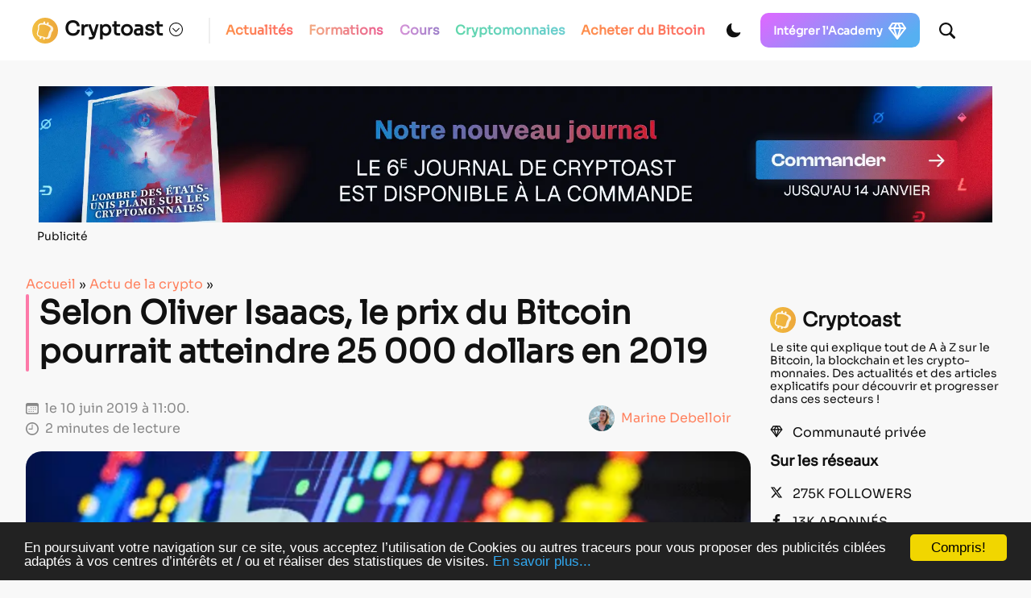

--- FILE ---
content_type: text/html; charset=UTF-8
request_url: https://cryptoast.fr/selon-oliver-isaacs-le-prix-du-bitcoin-pourrait-atteindre-25-000-dollars-en-2019/
body_size: 52897
content:
<!DOCTYPE html>
<html lang="en">

<head>
    <meta charset="UTF-8">
    <meta name="viewport" content="width=device-width, initial-scale=1">
    <meta name="theme-color" content="#F8F8F8" media="(prefers-color-scheme: light)">
    <meta name="theme-color" content="#111111" media="(prefers-color-scheme: dark)">

    <script>
        const darkMode = localStorage.getItem('data-theme');

        if (darkMode) {
            if (darkMode === 'dark') {
                document.documentElement.setAttribute("data-theme", 'dark');
            }
        } else if (window.matchMedia && window.matchMedia('(prefers-color-scheme: dark)').matches) {
            document.documentElement.setAttribute("data-theme", 'dark');
        }
        window.addEventListener("DOMContentLoaded", () => {
            initDarkMode();
        });
    </script>

    <title>Selon Oliver Isaacs, le prix du Bitcoin pourrait atteindre 25 000 dollars en 2019</title>


    <link rel="preload" href="https://cdn.jsdelivr.net/npm/bootstrap@5.0.2/dist/css/bootstrap.min.css" as="style" onload="this.rel='stylesheet'">
    <link rel="stylesheet" href="https://cdn.jsdelivr.net/npm/bootstrap@5.0.2/dist/css/bootstrap.min.css" media="print" onload="this.media='all'" noscript>
    <link rel="stylesheet" href="https://cdn.jsdelivr.net/npm/bootstrap@5.0.2/dist/css/bootstrap.min.css">
    </noscript>

    <link rel="preload" href="https://unpkg.com/swiper@7/swiper-bundle.min.css" as="style" onload="this.rel='stylesheet'">
    <link rel="stylesheet" href="https://unpkg.com/swiper@7/swiper-bundle.min.css" media="print" onload="this.media='all'" noscript>
    <link rel="stylesheet" href="https://unpkg.com/swiper@7/swiper-bundle.min.css"></noscript>


    <link rel="preload" href="https://cryptoast.fr/wp-content/themes/cryptoast3/css/bundle.css" as="style" onload="this.rel='stylesheet'">
    <link rel="stylesheet" href="https://cryptoast.fr/wp-content/themes/cryptoast3/css/bundle.css" media="print" onload="this.media='all'" noscript>
    <link rel="stylesheet" href="https://cryptoast.fr/wp-content/themes/cryptoast3/css/bundle.css"></noscript>




    
    <link rel="apple-touch-icon" sizes="180x180" href="https://cryptoast.fr/wp-content/themes/cryptoast3/icons/favicon/apple-touch-icon.png">
    <link rel="icon" type="image/png" sizes="32x32" href="https://cryptoast.fr/wp-content/themes/cryptoast3/icons/favicon/favicon-32x32.png">
    <link rel="icon" type="image/png" sizes="16x16" href="https://cryptoast.fr/wp-content/themes/cryptoast3/icons/favicon/favicon-16x16.png">
    <link rel="manifest" href="https://cryptoast.fr/wp-content/themes/cryptoast3/icons/favicon/site.webmanifest">
    <link rel="mask-icon" href="https://cryptoast.fr/wp-content/themes/cryptoast3/icons/favicon/safari-pinned-tab.svg" color="#5bbad5">
    <meta name="msapplication-TileColor" content="#da532c">




    


    
<script src="https://unpkg.com/swiper@7/swiper-bundle.min.js"></script>

<script src="https://cryptoast.fr/wp-content/themes/cryptoast3/js/global.js"></script>


<script>
            window.dataLayer = window.dataLayer || [];
            window.dataLayer.push({
                'category': 'article'
            });
        </script><!-- Google Tag Manager -->
<script>
    (function(w, d, s, l, i) {
        w[l] = w[l] || [];
        w[l].push({
            'gtm.start': new Date().getTime(),
            event: 'gtm.js'
        });
        var f = d.getElementsByTagName(s)[0],
            j = d.createElement(s),
            dl = l != 'dataLayer' ? '&l=' + l : '';
        j.async = true;
        j.src =
            'https://www.googletagmanager.com/gtm.js?id=' + i + dl;
        f.parentNode.insertBefore(j, f);
    })(window, document, 'script', 'dataLayer', 'GTM-W4WD4BS');
</script>
<!-- End Google Tag Manager -->

<!-- WP_HEAD -->
<meta name='robots' content='index, follow, max-image-preview:large, max-snippet:-1, max-video-preview:-1' />
	<style>img:is([sizes="auto" i], [sizes^="auto," i]) { contain-intrinsic-size: 3000px 1500px }</style>
	
	<!-- This site is optimized with the Yoast SEO plugin v26.0 - https://yoast.com/wordpress/plugins/seo/ -->
	<title>Le prix du Bitcoin atteindra-t-il 25 000 dollars en 2019 ? - Cryptoast</title>
	<meta name="description" content="Selon l&#039;analyste Oliver Isaacs, le prix du Bitcoin (BTC) pourrait atteindre 25 000 dollars en 2019 et 250 000 dollars d&#039;ici à 2023" />
	<link rel="canonical" href="https://cryptoast.fr/selon-oliver-isaacs-le-prix-du-bitcoin-pourrait-atteindre-25-000-dollars-en-2019/" />
	<meta property="og:locale" content="fr_FR" />
	<meta property="og:type" content="article" />
	<meta property="og:title" content="Le prix du Bitcoin atteindra-t-il 25 000 dollars en 2019 ? - Cryptoast" />
	<meta property="og:description" content="Selon l&#039;analyste Oliver Isaacs, le prix du Bitcoin (BTC) pourrait atteindre 25 000 dollars en 2019 et 250 000 dollars d&#039;ici à 2023" />
	<meta property="og:url" content="https://cryptoast.fr/selon-oliver-isaacs-le-prix-du-bitcoin-pourrait-atteindre-25-000-dollars-en-2019/" />
	<meta property="og:site_name" content="Cryptoast" />
	<meta property="article:publisher" content="https://fr-fr.facebook.com/cryptoast/" />
	<meta property="article:published_time" content="2019-06-10T09:00:14+00:00" />
	<meta property="og:image" content="https://cryptoast.fr/wp-content/uploads/2019/06/prix-Bitcoin-25000.png" />
	<meta property="og:image:width" content="450" />
	<meta property="og:image:height" content="300" />
	<meta property="og:image:type" content="image/png" />
	<meta name="author" content="Marine Debelloir" />
	<meta name="twitter:card" content="summary_large_image" />
	<meta name="twitter:creator" content="@MarineCryptoast" />
	<meta name="twitter:site" content="@CryptoastMedia" />
	<meta name="twitter:label1" content="Écrit par" />
	<meta name="twitter:data1" content="Marine Debelloir" />
	<meta name="twitter:label2" content="Durée de lecture estimée" />
	<meta name="twitter:data2" content="2 minutes" />
	<script type="application/ld+json" class="yoast-schema-graph">{
	    "@context": "https://schema.org",
	    "@graph": [
	        {
	            "@type": "NewsArticle",
	            "@id": "https://cryptoast.fr/selon-oliver-isaacs-le-prix-du-bitcoin-pourrait-atteindre-25-000-dollars-en-2019/#article",
	            "isPartOf": {
	                "@id": "https://cryptoast.fr/selon-oliver-isaacs-le-prix-du-bitcoin-pourrait-atteindre-25-000-dollars-en-2019/"
	            },
	            "author": {
	                "name": "Marine Debelloir",
	                "@id": "https://cryptoast.fr/#/schema/person/6c19b37977adf1b35d41ab9d83e371e1"
	            },
	            "headline": "Selon Oliver Isaacs, le prix du Bitcoin pourrait atteindre 25 000 dollars en 2019",
	            "datePublished": "2019-06-10T09:00:14+00:00",
	            "mainEntityOfPage": {
	                "@id": "https://cryptoast.fr/selon-oliver-isaacs-le-prix-du-bitcoin-pourrait-atteindre-25-000-dollars-en-2019/"
	            },
	            "wordCount": 462,
	            "commentCount": 0,
	            "publisher": {
	                "@id": "https://cryptoast.fr/#organization"
	            },
	            "image": {
	                "@id": "https://cryptoast.fr/selon-oliver-isaacs-le-prix-du-bitcoin-pourrait-atteindre-25-000-dollars-en-2019/#primaryimage"
	            },
	            "thumbnailUrl": "https://cryptoast.fr/wp-content/uploads/2019/06/prix-Bitcoin-25000.png",
	            "articleSection": [
	                "Actu de la crypto",
	                "RSS"
	            ],
	            "inLanguage": "fr-FR",
	            "potentialAction": [
	                {
	                    "@type": "CommentAction",
	                    "name": "Comment",
	                    "target": [
	                        "https://cryptoast.fr/selon-oliver-isaacs-le-prix-du-bitcoin-pourrait-atteindre-25-000-dollars-en-2019/#respond"
	                    ]
	                }
	            ],
	            "copyrightYear": "2019",
	            "copyrightHolder": {
	                "@id": "https://cryptoast.fr/#organization"
	            }
	        },
	        {
	            "@type": "WebPage",
	            "@id": "https://cryptoast.fr/selon-oliver-isaacs-le-prix-du-bitcoin-pourrait-atteindre-25-000-dollars-en-2019/",
	            "url": "https://cryptoast.fr/selon-oliver-isaacs-le-prix-du-bitcoin-pourrait-atteindre-25-000-dollars-en-2019/",
	            "name": "Le prix du Bitcoin atteindra-t-il 25 000 dollars en 2019 ? - Cryptoast",
	            "isPartOf": {
	                "@id": "https://cryptoast.fr/#website"
	            },
	            "primaryImageOfPage": {
	                "@id": "https://cryptoast.fr/selon-oliver-isaacs-le-prix-du-bitcoin-pourrait-atteindre-25-000-dollars-en-2019/#primaryimage"
	            },
	            "image": {
	                "@id": "https://cryptoast.fr/selon-oliver-isaacs-le-prix-du-bitcoin-pourrait-atteindre-25-000-dollars-en-2019/#primaryimage"
	            },
	            "thumbnailUrl": "https://cryptoast.fr/wp-content/uploads/2019/06/prix-Bitcoin-25000.png",
	            "datePublished": "2019-06-10T09:00:14+00:00",
	            "description": "Selon l'analyste Oliver Isaacs, le prix du Bitcoin (BTC) pourrait atteindre 25 000 dollars en 2019 et 250 000 dollars d'ici à 2023",
	            "breadcrumb": {
	                "@id": "https://cryptoast.fr/selon-oliver-isaacs-le-prix-du-bitcoin-pourrait-atteindre-25-000-dollars-en-2019/#breadcrumb"
	            },
	            "inLanguage": "fr-FR",
	            "potentialAction": [
	                {
	                    "@type": "ReadAction",
	                    "target": [
	                        "https://cryptoast.fr/selon-oliver-isaacs-le-prix-du-bitcoin-pourrait-atteindre-25-000-dollars-en-2019/"
	                    ]
	                }
	            ],
	            "itemListElement": {
	                "name": "Guid=>Forma"
	            }
	        },
	        {
	            "@type": "ImageObject",
	            "inLanguage": "fr-FR",
	            "@id": "https://cryptoast.fr/selon-oliver-isaacs-le-prix-du-bitcoin-pourrait-atteindre-25-000-dollars-en-2019/#primaryimage",
	            "url": "https://cryptoast.fr/wp-content/uploads/2019/06/prix-Bitcoin-25000.png",
	            "contentUrl": "https://cryptoast.fr/wp-content/uploads/2019/06/prix-Bitcoin-25000.png",
	            "width": 450,
	            "height": 300,
	            "caption": "Prix du Bitcoin"
	        },
	        {
	            "@type": "BreadcrumbList",
	            "@id": "https://cryptoast.fr/selon-oliver-isaacs-le-prix-du-bitcoin-pourrait-atteindre-25-000-dollars-en-2019/#breadcrumb",
	            "itemListElement": [
	                {
	                    "@type": "ListItem",
	                    "position": 1,
	                    "name": "Accueil",
	                    "item": "https://cryptoast.fr/"
	                },
	                {
	                    "@type": "ListItem",
	                    "position": 2,
	                    "name": "Actu de la crypto",
	                    "item": "https://cryptoast.fr/actu/"
	                },
	                {
	                    "@type": "ListItem",
	                    "position": 3,
	                    "name": "Selon Oliver Isaacs, le prix du Bitcoin pourrait atteindre 25 000 dollars en 2019"
	                }
	            ]
	        },
	        {
	            "@type": "WebSite",
	            "@id": "https://cryptoast.fr/#website",
	            "url": "https://cryptoast.fr/",
	            "name": "Cryptoast",
	            "description": "Démocratisons la crypto-monnaie !",
	            "publisher": {
	                "@id": "https://cryptoast.fr/#organization"
	            },
	            "potentialAction": [
	                {
	                    "@type": "SearchAction",
	                    "target": {
	                        "@type": "EntryPoint",
	                        "urlTemplate": "https://cryptoast.fr/?s={search_term_string}"
	                    },
	                    "query-input": {
	                        "@type": "PropertyValueSpecification",
	                        "valueRequired": true,
	                        "valueName": "search_term_string"
	                    }
	                }
	            ],
	            "inLanguage": "fr-FR"
	        },
	        {
	            "@type": "Organization",
	            "@id": "https://cryptoast.fr/#organization",
	            "name": "Cryptoast",
	            "url": "https://cryptoast.fr/",
	            "logo": {
	                "@type": "ImageObject",
	                "inLanguage": "fr-FR",
	                "@id": "https://cryptoast.fr/#/schema/logo/image/",
	                "url": "https://cryptoast.fr/wp-content/uploads/2022/06/logo-cryptoast-v3.png",
	                "contentUrl": "https://cryptoast.fr/wp-content/uploads/2022/06/logo-cryptoast-v3.png",
	                "width": 1481,
	                "height": 1481,
	                "caption": "Cryptoast"
	            },
	            "image": {
	                "@id": "https://cryptoast.fr/#/schema/logo/image/"
	            },
	            "sameAs": [
	                "https://fr-fr.facebook.com/cryptoast/",
	                "https://x.com/CryptoastMedia",
	                "https://fr.linkedin.com/company/cryptoast",
	                "https://www.youtube.com/c/Cryptoast",
	                "https://www.instagram.com/cryptoastmedia/",
	                "https://open.spotify.com/show/6FR91unYUwFVIyPdo0Cpxp"
	            ]
	        },
	        {
	            "@type": "Person",
	            "@id": "https://cryptoast.fr/#/schema/person/6c19b37977adf1b35d41ab9d83e371e1",
	            "name": "Marine Debelloir",
	            "image": {
	                "@type": "ImageObject",
	                "inLanguage": "fr-FR",
	                "@id": "https://cryptoast.fr/#/schema/person/image/",
	                "url": "https://cryptoast.fr/wp-content/uploads/2022/04/DSC_0089-150x150.jpg",
	                "contentUrl": "https://cryptoast.fr/wp-content/uploads/2022/04/DSC_0089-150x150.jpg",
	                "caption": "Marine Debelloir"
	            },
	            "description": "Journaliste chez Cryptoast depuis 2017, je suis passionnée par les enjeux de décentralisation, de vie privée et de régulation. Je me suis spécialisée dans l'économie et la finance traditionnelle en analysant comment les actualités de ce secteur influencent celui des cryptomonnaies, offrant ainsi une perspective unique et éclairée aux lecteurs de Cryptoast.",
	            "sameAs": [
	                "https://www.linkedin.com/in/marine-debelloir-57bb75104/",
	                "https://x.com/MarineCryptoast"
	            ],
	            "url": "https://cryptoast.fr/author/marine/"
	        },
	        false
	    ]
	}</script>
	<!-- / Yoast SEO plugin. -->


<link rel='dns-prefetch' href='//www.google.com' />
<link rel="alternate" type="application/rss+xml" title="Cryptoast &raquo; Flux" href="https://cryptoast.fr/feed/" />
<link rel="alternate" type="application/rss+xml" title="Cryptoast &raquo; Flux des commentaires" href="https://cryptoast.fr/comments/feed/" />
<link rel="alternate" type="application/rss+xml" title="Cryptoast &raquo; Selon Oliver Isaacs, le prix du Bitcoin pourrait atteindre 25 000 dollars en 2019 Flux des commentaires" href="https://cryptoast.fr/selon-oliver-isaacs-le-prix-du-bitcoin-pourrait-atteindre-25-000-dollars-en-2019/feed/" />
<link rel='stylesheet' id='structured-content-frontend-css' href='https://cryptoast.fr/wp-content/plugins/structured-content/dist/blocks.style.build.css?ver=1.7.0' type='text/css' media='all' />
<style id='classic-theme-styles-inline-css' type='text/css'>
/*! This file is auto-generated */
.wp-block-button__link{color:#fff;background-color:#32373c;border-radius:9999px;box-shadow:none;text-decoration:none;padding:calc(.667em + 2px) calc(1.333em + 2px);font-size:1.125em}.wp-block-file__button{background:#32373c;color:#fff;text-decoration:none}
</style>
<link rel='stylesheet' id='wp-components-css' href='https://cryptoast.fr/wp-includes/css/dist/components/style.min.css?ver=6.8.3' type='text/css' media='all' />
<link rel='stylesheet' id='wp-preferences-css' href='https://cryptoast.fr/wp-includes/css/dist/preferences/style.min.css?ver=6.8.3' type='text/css' media='all' />
<link rel='stylesheet' id='wp-block-editor-css' href='https://cryptoast.fr/wp-includes/css/dist/block-editor/style.min.css?ver=6.8.3' type='text/css' media='all' />
<link rel='stylesheet' id='popup-maker-block-library-style-css' href='https://cryptoast.fr/wp-content/plugins/popup-maker/dist/packages/block-library-style.css?ver=dbea705cfafe089d65f1' type='text/css' media='all' />
<style id='global-styles-inline-css' type='text/css'>
:root{--wp--preset--aspect-ratio--square: 1;--wp--preset--aspect-ratio--4-3: 4/3;--wp--preset--aspect-ratio--3-4: 3/4;--wp--preset--aspect-ratio--3-2: 3/2;--wp--preset--aspect-ratio--2-3: 2/3;--wp--preset--aspect-ratio--16-9: 16/9;--wp--preset--aspect-ratio--9-16: 9/16;--wp--preset--color--black: #000000;--wp--preset--color--cyan-bluish-gray: #abb8c3;--wp--preset--color--white: #ffffff;--wp--preset--color--pale-pink: #f78da7;--wp--preset--color--vivid-red: #cf2e2e;--wp--preset--color--luminous-vivid-orange: #ff6900;--wp--preset--color--luminous-vivid-amber: #fcb900;--wp--preset--color--light-green-cyan: #7bdcb5;--wp--preset--color--vivid-green-cyan: #00d084;--wp--preset--color--pale-cyan-blue: #8ed1fc;--wp--preset--color--vivid-cyan-blue: #0693e3;--wp--preset--color--vivid-purple: #9b51e0;--wp--preset--gradient--vivid-cyan-blue-to-vivid-purple: linear-gradient(135deg,rgba(6,147,227,1) 0%,rgb(155,81,224) 100%);--wp--preset--gradient--light-green-cyan-to-vivid-green-cyan: linear-gradient(135deg,rgb(122,220,180) 0%,rgb(0,208,130) 100%);--wp--preset--gradient--luminous-vivid-amber-to-luminous-vivid-orange: linear-gradient(135deg,rgba(252,185,0,1) 0%,rgba(255,105,0,1) 100%);--wp--preset--gradient--luminous-vivid-orange-to-vivid-red: linear-gradient(135deg,rgba(255,105,0,1) 0%,rgb(207,46,46) 100%);--wp--preset--gradient--very-light-gray-to-cyan-bluish-gray: linear-gradient(135deg,rgb(238,238,238) 0%,rgb(169,184,195) 100%);--wp--preset--gradient--cool-to-warm-spectrum: linear-gradient(135deg,rgb(74,234,220) 0%,rgb(151,120,209) 20%,rgb(207,42,186) 40%,rgb(238,44,130) 60%,rgb(251,105,98) 80%,rgb(254,248,76) 100%);--wp--preset--gradient--blush-light-purple: linear-gradient(135deg,rgb(255,206,236) 0%,rgb(152,150,240) 100%);--wp--preset--gradient--blush-bordeaux: linear-gradient(135deg,rgb(254,205,165) 0%,rgb(254,45,45) 50%,rgb(107,0,62) 100%);--wp--preset--gradient--luminous-dusk: linear-gradient(135deg,rgb(255,203,112) 0%,rgb(199,81,192) 50%,rgb(65,88,208) 100%);--wp--preset--gradient--pale-ocean: linear-gradient(135deg,rgb(255,245,203) 0%,rgb(182,227,212) 50%,rgb(51,167,181) 100%);--wp--preset--gradient--electric-grass: linear-gradient(135deg,rgb(202,248,128) 0%,rgb(113,206,126) 100%);--wp--preset--gradient--midnight: linear-gradient(135deg,rgb(2,3,129) 0%,rgb(40,116,252) 100%);--wp--preset--font-size--small: 13px;--wp--preset--font-size--medium: 20px;--wp--preset--font-size--large: 36px;--wp--preset--font-size--x-large: 42px;--wp--preset--spacing--20: 0.44rem;--wp--preset--spacing--30: 0.67rem;--wp--preset--spacing--40: 1rem;--wp--preset--spacing--50: 1.5rem;--wp--preset--spacing--60: 2.25rem;--wp--preset--spacing--70: 3.38rem;--wp--preset--spacing--80: 5.06rem;--wp--preset--shadow--natural: 6px 6px 9px rgba(0, 0, 0, 0.2);--wp--preset--shadow--deep: 12px 12px 50px rgba(0, 0, 0, 0.4);--wp--preset--shadow--sharp: 6px 6px 0px rgba(0, 0, 0, 0.2);--wp--preset--shadow--outlined: 6px 6px 0px -3px rgba(255, 255, 255, 1), 6px 6px rgba(0, 0, 0, 1);--wp--preset--shadow--crisp: 6px 6px 0px rgba(0, 0, 0, 1);}:where(.is-layout-flex){gap: 0.5em;}:where(.is-layout-grid){gap: 0.5em;}body .is-layout-flex{display: flex;}.is-layout-flex{flex-wrap: wrap;align-items: center;}.is-layout-flex > :is(*, div){margin: 0;}body .is-layout-grid{display: grid;}.is-layout-grid > :is(*, div){margin: 0;}:where(.wp-block-columns.is-layout-flex){gap: 2em;}:where(.wp-block-columns.is-layout-grid){gap: 2em;}:where(.wp-block-post-template.is-layout-flex){gap: 1.25em;}:where(.wp-block-post-template.is-layout-grid){gap: 1.25em;}.has-black-color{color: var(--wp--preset--color--black) !important;}.has-cyan-bluish-gray-color{color: var(--wp--preset--color--cyan-bluish-gray) !important;}.has-white-color{color: var(--wp--preset--color--white) !important;}.has-pale-pink-color{color: var(--wp--preset--color--pale-pink) !important;}.has-vivid-red-color{color: var(--wp--preset--color--vivid-red) !important;}.has-luminous-vivid-orange-color{color: var(--wp--preset--color--luminous-vivid-orange) !important;}.has-luminous-vivid-amber-color{color: var(--wp--preset--color--luminous-vivid-amber) !important;}.has-light-green-cyan-color{color: var(--wp--preset--color--light-green-cyan) !important;}.has-vivid-green-cyan-color{color: var(--wp--preset--color--vivid-green-cyan) !important;}.has-pale-cyan-blue-color{color: var(--wp--preset--color--pale-cyan-blue) !important;}.has-vivid-cyan-blue-color{color: var(--wp--preset--color--vivid-cyan-blue) !important;}.has-vivid-purple-color{color: var(--wp--preset--color--vivid-purple) !important;}.has-black-background-color{background-color: var(--wp--preset--color--black) !important;}.has-cyan-bluish-gray-background-color{background-color: var(--wp--preset--color--cyan-bluish-gray) !important;}.has-white-background-color{background-color: var(--wp--preset--color--white) !important;}.has-pale-pink-background-color{background-color: var(--wp--preset--color--pale-pink) !important;}.has-vivid-red-background-color{background-color: var(--wp--preset--color--vivid-red) !important;}.has-luminous-vivid-orange-background-color{background-color: var(--wp--preset--color--luminous-vivid-orange) !important;}.has-luminous-vivid-amber-background-color{background-color: var(--wp--preset--color--luminous-vivid-amber) !important;}.has-light-green-cyan-background-color{background-color: var(--wp--preset--color--light-green-cyan) !important;}.has-vivid-green-cyan-background-color{background-color: var(--wp--preset--color--vivid-green-cyan) !important;}.has-pale-cyan-blue-background-color{background-color: var(--wp--preset--color--pale-cyan-blue) !important;}.has-vivid-cyan-blue-background-color{background-color: var(--wp--preset--color--vivid-cyan-blue) !important;}.has-vivid-purple-background-color{background-color: var(--wp--preset--color--vivid-purple) !important;}.has-black-border-color{border-color: var(--wp--preset--color--black) !important;}.has-cyan-bluish-gray-border-color{border-color: var(--wp--preset--color--cyan-bluish-gray) !important;}.has-white-border-color{border-color: var(--wp--preset--color--white) !important;}.has-pale-pink-border-color{border-color: var(--wp--preset--color--pale-pink) !important;}.has-vivid-red-border-color{border-color: var(--wp--preset--color--vivid-red) !important;}.has-luminous-vivid-orange-border-color{border-color: var(--wp--preset--color--luminous-vivid-orange) !important;}.has-luminous-vivid-amber-border-color{border-color: var(--wp--preset--color--luminous-vivid-amber) !important;}.has-light-green-cyan-border-color{border-color: var(--wp--preset--color--light-green-cyan) !important;}.has-vivid-green-cyan-border-color{border-color: var(--wp--preset--color--vivid-green-cyan) !important;}.has-pale-cyan-blue-border-color{border-color: var(--wp--preset--color--pale-cyan-blue) !important;}.has-vivid-cyan-blue-border-color{border-color: var(--wp--preset--color--vivid-cyan-blue) !important;}.has-vivid-purple-border-color{border-color: var(--wp--preset--color--vivid-purple) !important;}.has-vivid-cyan-blue-to-vivid-purple-gradient-background{background: var(--wp--preset--gradient--vivid-cyan-blue-to-vivid-purple) !important;}.has-light-green-cyan-to-vivid-green-cyan-gradient-background{background: var(--wp--preset--gradient--light-green-cyan-to-vivid-green-cyan) !important;}.has-luminous-vivid-amber-to-luminous-vivid-orange-gradient-background{background: var(--wp--preset--gradient--luminous-vivid-amber-to-luminous-vivid-orange) !important;}.has-luminous-vivid-orange-to-vivid-red-gradient-background{background: var(--wp--preset--gradient--luminous-vivid-orange-to-vivid-red) !important;}.has-very-light-gray-to-cyan-bluish-gray-gradient-background{background: var(--wp--preset--gradient--very-light-gray-to-cyan-bluish-gray) !important;}.has-cool-to-warm-spectrum-gradient-background{background: var(--wp--preset--gradient--cool-to-warm-spectrum) !important;}.has-blush-light-purple-gradient-background{background: var(--wp--preset--gradient--blush-light-purple) !important;}.has-blush-bordeaux-gradient-background{background: var(--wp--preset--gradient--blush-bordeaux) !important;}.has-luminous-dusk-gradient-background{background: var(--wp--preset--gradient--luminous-dusk) !important;}.has-pale-ocean-gradient-background{background: var(--wp--preset--gradient--pale-ocean) !important;}.has-electric-grass-gradient-background{background: var(--wp--preset--gradient--electric-grass) !important;}.has-midnight-gradient-background{background: var(--wp--preset--gradient--midnight) !important;}.has-small-font-size{font-size: var(--wp--preset--font-size--small) !important;}.has-medium-font-size{font-size: var(--wp--preset--font-size--medium) !important;}.has-large-font-size{font-size: var(--wp--preset--font-size--large) !important;}.has-x-large-font-size{font-size: var(--wp--preset--font-size--x-large) !important;}
:where(.wp-block-post-template.is-layout-flex){gap: 1.25em;}:where(.wp-block-post-template.is-layout-grid){gap: 1.25em;}
:where(.wp-block-columns.is-layout-flex){gap: 2em;}:where(.wp-block-columns.is-layout-grid){gap: 2em;}
:root :where(.wp-block-pullquote){font-size: 1.5em;line-height: 1.6;}
</style>
<link rel='stylesheet' id='ppress-frontend-css' href='https://cryptoast.fr/wp-content/plugins/wp-user-avatar/assets/css/frontend.min.css?ver=4.16.6' type='text/css' media='all' />
<link rel='stylesheet' id='ppress-flatpickr-css' href='https://cryptoast.fr/wp-content/plugins/wp-user-avatar/assets/flatpickr/flatpickr.min.css?ver=4.16.6' type='text/css' media='all' />
<link rel='stylesheet' id='ppress-select2-css' href='https://cryptoast.fr/wp-content/plugins/wp-user-avatar/assets/select2/select2.min.css?ver=6.8.3' type='text/css' media='all' />
<link rel='stylesheet' id='wpdiscuz-frontend-css-css' href='https://cryptoast.fr/wp-content/plugins/wpdiscuz/themes/default/style.css?ver=7.6.34' type='text/css' media='all' />
<style id='wpdiscuz-frontend-css-inline-css' type='text/css'>
 #wpdcom .wpd-blog-administrator .wpd-comment-label{color:#ffffff;background-color:#FF7200;border:none}#wpdcom .wpd-blog-administrator .wpd-comment-author, #wpdcom .wpd-blog-administrator .wpd-comment-author a{color:#FF7200}#wpdcom.wpd-layout-1 .wpd-comment .wpd-blog-administrator .wpd-avatar img{border-color:#FF7200}#wpdcom.wpd-layout-2 .wpd-comment.wpd-reply .wpd-comment-wrap.wpd-blog-administrator{border-left:3px solid #FF7200}#wpdcom.wpd-layout-2 .wpd-comment .wpd-blog-administrator .wpd-avatar img{border-bottom-color:#FF7200}#wpdcom.wpd-layout-3 .wpd-blog-administrator .wpd-comment-subheader{border-top:1px dashed #FF7200}#wpdcom.wpd-layout-3 .wpd-reply .wpd-blog-administrator .wpd-comment-right{border-left:1px solid #FF7200}#wpdcom .wpd-blog-auteur_plus .wpd-comment-label{color:#ffffff;background-color:#FF7200;border:none}#wpdcom .wpd-blog-auteur_plus .wpd-comment-author, #wpdcom .wpd-blog-auteur_plus .wpd-comment-author a{color:#FF7200}#wpdcom.wpd-layout-1 .wpd-comment .wpd-blog-auteur_plus .wpd-avatar img{border-color:#FF7200}#wpdcom.wpd-layout-2 .wpd-comment .wpd-blog-auteur_plus .wpd-avatar img{border-bottom-color:#FF7200}#wpdcom.wpd-layout-3 .wpd-blog-auteur_plus .wpd-comment-subheader{border-top:1px dashed #FF7200}#wpdcom.wpd-layout-3 .wpd-reply .wpd-blog-auteur_plus .wpd-comment-right{border-left:1px solid #FF7200}#wpdcom .wpd-blog-author .wpd-comment-label{color:#ffffff;background-color:#FF7200;border:none}#wpdcom .wpd-blog-author .wpd-comment-author, #wpdcom .wpd-blog-author .wpd-comment-author a{color:#FF7200}#wpdcom.wpd-layout-1 .wpd-comment .wpd-blog-author .wpd-avatar img{border-color:#FF7200}#wpdcom.wpd-layout-2 .wpd-comment .wpd-blog-author .wpd-avatar img{border-bottom-color:#FF7200}#wpdcom.wpd-layout-3 .wpd-blog-author .wpd-comment-subheader{border-top:1px dashed #FF7200}#wpdcom.wpd-layout-3 .wpd-reply .wpd-blog-author .wpd-comment-right{border-left:1px solid #FF7200}#wpdcom .wpd-blog-contributor .wpd-comment-label{color:#ffffff;background-color:#FF7200;border:none}#wpdcom .wpd-blog-contributor .wpd-comment-author, #wpdcom .wpd-blog-contributor .wpd-comment-author a{color:#FF7200}#wpdcom.wpd-layout-1 .wpd-comment .wpd-blog-contributor .wpd-avatar img{border-color:#FF7200}#wpdcom.wpd-layout-2 .wpd-comment .wpd-blog-contributor .wpd-avatar img{border-bottom-color:#FF7200}#wpdcom.wpd-layout-3 .wpd-blog-contributor .wpd-comment-subheader{border-top:1px dashed #FF7200}#wpdcom.wpd-layout-3 .wpd-reply .wpd-blog-contributor .wpd-comment-right{border-left:1px solid #FF7200}#wpdcom .wpd-blog-editor .wpd-comment-label{color:#ffffff;background-color:#FF7200;border:none}#wpdcom .wpd-blog-editor .wpd-comment-author, #wpdcom .wpd-blog-editor .wpd-comment-author a{color:#FF7200}#wpdcom.wpd-layout-1 .wpd-comment .wpd-blog-editor .wpd-avatar img{border-color:#FF7200}#wpdcom.wpd-layout-2 .wpd-comment.wpd-reply .wpd-comment-wrap.wpd-blog-editor{border-left:3px solid #FF7200}#wpdcom.wpd-layout-2 .wpd-comment .wpd-blog-editor .wpd-avatar img{border-bottom-color:#FF7200}#wpdcom.wpd-layout-3 .wpd-blog-editor .wpd-comment-subheader{border-top:1px dashed #FF7200}#wpdcom.wpd-layout-3 .wpd-reply .wpd-blog-editor .wpd-comment-right{border-left:1px solid #FF7200}#wpdcom .wpd-blog-fff .wpd-comment-label{color:#ffffff;background-color:#FF7200;border:none}#wpdcom .wpd-blog-fff .wpd-comment-author, #wpdcom .wpd-blog-fff .wpd-comment-author a{color:#FF7200}#wpdcom.wpd-layout-1 .wpd-comment .wpd-blog-fff .wpd-avatar img{border-color:#FF7200}#wpdcom.wpd-layout-2 .wpd-comment .wpd-blog-fff .wpd-avatar img{border-bottom-color:#FF7200}#wpdcom.wpd-layout-3 .wpd-blog-fff .wpd-comment-subheader{border-top:1px dashed #FF7200}#wpdcom.wpd-layout-3 .wpd-reply .wpd-blog-fff .wpd-comment-right{border-left:1px solid #FF7200}#wpdcom .wpd-blog-julienairdrop .wpd-comment-label{color:#ffffff;background-color:#FF7200;border:none}#wpdcom .wpd-blog-julienairdrop .wpd-comment-author, #wpdcom .wpd-blog-julienairdrop .wpd-comment-author a{color:#FF7200}#wpdcom.wpd-layout-1 .wpd-comment .wpd-blog-julienairdrop .wpd-avatar img{border-color:#FF7200}#wpdcom.wpd-layout-2 .wpd-comment .wpd-blog-julienairdrop .wpd-avatar img{border-bottom-color:#FF7200}#wpdcom.wpd-layout-3 .wpd-blog-julienairdrop .wpd-comment-subheader{border-top:1px dashed #FF7200}#wpdcom.wpd-layout-3 .wpd-reply .wpd-blog-julienairdrop .wpd-comment-right{border-left:1px solid #FF7200}#wpdcom .wpd-blog-marine .wpd-comment-label{color:#ffffff;background-color:#FF7200;border:none}#wpdcom .wpd-blog-marine .wpd-comment-author, #wpdcom .wpd-blog-marine .wpd-comment-author a{color:#FF7200}#wpdcom.wpd-layout-1 .wpd-comment .wpd-blog-marine .wpd-avatar img{border-color:#FF7200}#wpdcom.wpd-layout-2 .wpd-comment .wpd-blog-marine .wpd-avatar img{border-bottom-color:#FF7200}#wpdcom.wpd-layout-3 .wpd-blog-marine .wpd-comment-subheader{border-top:1px dashed #FF7200}#wpdcom.wpd-layout-3 .wpd-reply .wpd-blog-marine .wpd-comment-right{border-left:1px solid #FF7200}#wpdcom .wpd-blog-nicolas-news-ru .wpd-comment-label{color:#ffffff;background-color:#FF7200;border:none}#wpdcom .wpd-blog-nicolas-news-ru .wpd-comment-author, #wpdcom .wpd-blog-nicolas-news-ru .wpd-comment-author a{color:#FF7200}#wpdcom.wpd-layout-1 .wpd-comment .wpd-blog-nicolas-news-ru .wpd-avatar img{border-color:#FF7200}#wpdcom.wpd-layout-2 .wpd-comment .wpd-blog-nicolas-news-ru .wpd-avatar img{border-bottom-color:#FF7200}#wpdcom.wpd-layout-3 .wpd-blog-nicolas-news-ru .wpd-comment-subheader{border-top:1px dashed #FF7200}#wpdcom.wpd-layout-3 .wpd-reply .wpd-blog-nicolas-news-ru .wpd-comment-right{border-left:1px solid #FF7200}#wpdcom .wpd-blog-rc .wpd-comment-label{color:#ffffff;background-color:#FF7200;border:none}#wpdcom .wpd-blog-rc .wpd-comment-author, #wpdcom .wpd-blog-rc .wpd-comment-author a{color:#FF7200}#wpdcom.wpd-layout-1 .wpd-comment .wpd-blog-rc .wpd-avatar img{border-color:#FF7200}#wpdcom.wpd-layout-2 .wpd-comment .wpd-blog-rc .wpd-avatar img{border-bottom-color:#FF7200}#wpdcom.wpd-layout-3 .wpd-blog-rc .wpd-comment-subheader{border-top:1px dashed #FF7200}#wpdcom.wpd-layout-3 .wpd-reply .wpd-blog-rc .wpd-comment-right{border-left:1px solid #FF7200}#wpdcom .wpd-blog-rclight .wpd-comment-label{color:#ffffff;background-color:#FF7200;border:none}#wpdcom .wpd-blog-rclight .wpd-comment-author, #wpdcom .wpd-blog-rclight .wpd-comment-author a{color:#FF7200}#wpdcom.wpd-layout-1 .wpd-comment .wpd-blog-rclight .wpd-avatar img{border-color:#FF7200}#wpdcom.wpd-layout-2 .wpd-comment .wpd-blog-rclight .wpd-avatar img{border-bottom-color:#FF7200}#wpdcom.wpd-layout-3 .wpd-blog-rclight .wpd-comment-subheader{border-top:1px dashed #FF7200}#wpdcom.wpd-layout-3 .wpd-reply .wpd-blog-rclight .wpd-comment-right{border-left:1px solid #FF7200}#wpdcom .wpd-blog-subscriber .wpd-comment-label{color:#ffffff;background-color:#00B38F;border:none}#wpdcom .wpd-blog-subscriber .wpd-comment-author, #wpdcom .wpd-blog-subscriber .wpd-comment-author a{color:#00B38F}#wpdcom.wpd-layout-2 .wpd-comment .wpd-blog-subscriber .wpd-avatar img{border-bottom-color:#00B38F}#wpdcom.wpd-layout-3 .wpd-blog-subscriber .wpd-comment-subheader{border-top:1px dashed #00B38F}#wpdcom .wpd-blog-marine2 .wpd-comment-label{color:#ffffff;background-color:#FF7200;border:none}#wpdcom .wpd-blog-marine2 .wpd-comment-author, #wpdcom .wpd-blog-marine2 .wpd-comment-author a{color:#FF7200}#wpdcom.wpd-layout-1 .wpd-comment .wpd-blog-marine2 .wpd-avatar img{border-color:#FF7200}#wpdcom.wpd-layout-2 .wpd-comment .wpd-blog-marine2 .wpd-avatar img{border-bottom-color:#FF7200}#wpdcom.wpd-layout-3 .wpd-blog-marine2 .wpd-comment-subheader{border-top:1px dashed #FF7200}#wpdcom.wpd-layout-3 .wpd-reply .wpd-blog-marine2 .wpd-comment-right{border-left:1px solid #FF7200}#wpdcom .wpd-blog-test .wpd-comment-label{color:#ffffff;background-color:#FF7200;border:none}#wpdcom .wpd-blog-test .wpd-comment-author, #wpdcom .wpd-blog-test .wpd-comment-author a{color:#FF7200}#wpdcom.wpd-layout-1 .wpd-comment .wpd-blog-test .wpd-avatar img{border-color:#FF7200}#wpdcom.wpd-layout-2 .wpd-comment .wpd-blog-test .wpd-avatar img{border-bottom-color:#FF7200}#wpdcom.wpd-layout-3 .wpd-blog-test .wpd-comment-subheader{border-top:1px dashed #FF7200}#wpdcom.wpd-layout-3 .wpd-reply .wpd-blog-test .wpd-comment-right{border-left:1px solid #FF7200}#wpdcom .wpd-blog-wpseo_manager .wpd-comment-label{color:#ffffff;background-color:#FF7200;border:none}#wpdcom .wpd-blog-wpseo_manager .wpd-comment-author, #wpdcom .wpd-blog-wpseo_manager .wpd-comment-author a{color:#FF7200}#wpdcom.wpd-layout-1 .wpd-comment .wpd-blog-wpseo_manager .wpd-avatar img{border-color:#FF7200}#wpdcom.wpd-layout-2 .wpd-comment .wpd-blog-wpseo_manager .wpd-avatar img{border-bottom-color:#FF7200}#wpdcom.wpd-layout-3 .wpd-blog-wpseo_manager .wpd-comment-subheader{border-top:1px dashed #FF7200}#wpdcom.wpd-layout-3 .wpd-reply .wpd-blog-wpseo_manager .wpd-comment-right{border-left:1px solid #FF7200}#wpdcom .wpd-blog-wpseo_editor .wpd-comment-label{color:#ffffff;background-color:#FF7200;border:none}#wpdcom .wpd-blog-wpseo_editor .wpd-comment-author, #wpdcom .wpd-blog-wpseo_editor .wpd-comment-author a{color:#FF7200}#wpdcom.wpd-layout-1 .wpd-comment .wpd-blog-wpseo_editor .wpd-avatar img{border-color:#FF7200}#wpdcom.wpd-layout-2 .wpd-comment .wpd-blog-wpseo_editor .wpd-avatar img{border-bottom-color:#FF7200}#wpdcom.wpd-layout-3 .wpd-blog-wpseo_editor .wpd-comment-subheader{border-top:1px dashed #FF7200}#wpdcom.wpd-layout-3 .wpd-reply .wpd-blog-wpseo_editor .wpd-comment-right{border-left:1px solid #FF7200}#wpdcom .wpd-blog-non_membre .wpd-comment-label{color:#ffffff;background-color:#00B38F;border:none}#wpdcom .wpd-blog-non_membre .wpd-comment-author, #wpdcom .wpd-blog-non_membre .wpd-comment-author a{color:#00B38F}#wpdcom.wpd-layout-1 .wpd-comment .wpd-blog-non_membre .wpd-avatar img{border-color:#00B38F}#wpdcom.wpd-layout-2 .wpd-comment .wpd-blog-non_membre .wpd-avatar img{border-bottom-color:#00B38F}#wpdcom.wpd-layout-3 .wpd-blog-non_membre .wpd-comment-subheader{border-top:1px dashed #00B38F}#wpdcom.wpd-layout-3 .wpd-reply .wpd-blog-non_membre .wpd-comment-right{border-left:1px solid #00B38F}#wpdcom .wpd-blog-membre .wpd-comment-label{color:#ffffff;background-color:#00B38F;border:none}#wpdcom .wpd-blog-membre .wpd-comment-author, #wpdcom .wpd-blog-membre .wpd-comment-author a{color:#00B38F}#wpdcom.wpd-layout-1 .wpd-comment .wpd-blog-membre .wpd-avatar img{border-color:#00B38F}#wpdcom.wpd-layout-2 .wpd-comment .wpd-blog-membre .wpd-avatar img{border-bottom-color:#00B38F}#wpdcom.wpd-layout-3 .wpd-blog-membre .wpd-comment-subheader{border-top:1px dashed #00B38F}#wpdcom.wpd-layout-3 .wpd-reply .wpd-blog-membre .wpd-comment-right{border-left:1px solid #00B38F}#wpdcom .wpd-blog-editor_plus_plus .wpd-comment-label{color:#ffffff;background-color:#00B38F;border:none}#wpdcom .wpd-blog-editor_plus_plus .wpd-comment-author, #wpdcom .wpd-blog-editor_plus_plus .wpd-comment-author a{color:#00B38F}#wpdcom.wpd-layout-1 .wpd-comment .wpd-blog-editor_plus_plus .wpd-avatar img{border-color:#00B38F}#wpdcom.wpd-layout-2 .wpd-comment .wpd-blog-editor_plus_plus .wpd-avatar img{border-bottom-color:#00B38F}#wpdcom.wpd-layout-3 .wpd-blog-editor_plus_plus .wpd-comment-subheader{border-top:1px dashed #00B38F}#wpdcom.wpd-layout-3 .wpd-reply .wpd-blog-editor_plus_plus .wpd-comment-right{border-left:1px solid #00B38F}#wpdcom .wpd-blog-contributeur-soft .wpd-comment-label{color:#ffffff;background-color:#00B38F;border:none}#wpdcom .wpd-blog-contributeur-soft .wpd-comment-author, #wpdcom .wpd-blog-contributeur-soft .wpd-comment-author a{color:#00B38F}#wpdcom.wpd-layout-1 .wpd-comment .wpd-blog-contributeur-soft .wpd-avatar img{border-color:#00B38F}#wpdcom.wpd-layout-2 .wpd-comment .wpd-blog-contributeur-soft .wpd-avatar img{border-bottom-color:#00B38F}#wpdcom.wpd-layout-3 .wpd-blog-contributeur-soft .wpd-comment-subheader{border-top:1px dashed #00B38F}#wpdcom.wpd-layout-3 .wpd-reply .wpd-blog-contributeur-soft .wpd-comment-right{border-left:1px solid #00B38F}#wpdcom .wpd-blog-cm .wpd-comment-label{color:#ffffff;background-color:#00B38F;border:none}#wpdcom .wpd-blog-cm .wpd-comment-author, #wpdcom .wpd-blog-cm .wpd-comment-author a{color:#00B38F}#wpdcom.wpd-layout-1 .wpd-comment .wpd-blog-cm .wpd-avatar img{border-color:#00B38F}#wpdcom.wpd-layout-2 .wpd-comment .wpd-blog-cm .wpd-avatar img{border-bottom-color:#00B38F}#wpdcom.wpd-layout-3 .wpd-blog-cm .wpd-comment-subheader{border-top:1px dashed #00B38F}#wpdcom.wpd-layout-3 .wpd-reply .wpd-blog-cm .wpd-comment-right{border-left:1px solid #00B38F}#wpdcom .wpd-blog-decrypt .wpd-comment-label{color:#ffffff;background-color:#00B38F;border:none}#wpdcom .wpd-blog-decrypt .wpd-comment-author, #wpdcom .wpd-blog-decrypt .wpd-comment-author a{color:#00B38F}#wpdcom.wpd-layout-1 .wpd-comment .wpd-blog-decrypt .wpd-avatar img{border-color:#00B38F}#wpdcom.wpd-layout-2 .wpd-comment .wpd-blog-decrypt .wpd-avatar img{border-bottom-color:#00B38F}#wpdcom.wpd-layout-3 .wpd-blog-decrypt .wpd-comment-subheader{border-top:1px dashed #00B38F}#wpdcom.wpd-layout-3 .wpd-reply .wpd-blog-decrypt .wpd-comment-right{border-left:1px solid #00B38F}#wpdcom .wpd-blog-post_author .wpd-comment-label{color:#ffffff;background-color:#FF7200;border:none}#wpdcom .wpd-blog-post_author .wpd-comment-author, #wpdcom .wpd-blog-post_author .wpd-comment-author a{color:#FF7200}#wpdcom .wpd-blog-post_author .wpd-avatar img{border-color:#FF7200}#wpdcom.wpd-layout-1 .wpd-comment .wpd-blog-post_author .wpd-avatar img{border-color:#FF7200}#wpdcom.wpd-layout-2 .wpd-comment.wpd-reply .wpd-comment-wrap.wpd-blog-post_author{border-left:3px solid #FF7200}#wpdcom.wpd-layout-2 .wpd-comment .wpd-blog-post_author .wpd-avatar img{border-bottom-color:#FF7200}#wpdcom.wpd-layout-3 .wpd-blog-post_author .wpd-comment-subheader{border-top:1px dashed #FF7200}#wpdcom.wpd-layout-3 .wpd-reply .wpd-blog-post_author .wpd-comment-right{border-left:1px solid #FF7200}#wpdcom .wpd-blog-guest .wpd-comment-label{color:#ffffff;background-color:#00B38F;border:none}#wpdcom .wpd-blog-guest .wpd-comment-author, #wpdcom .wpd-blog-guest .wpd-comment-author a{color:#00B38F}#wpdcom.wpd-layout-3 .wpd-blog-guest .wpd-comment-subheader{border-top:1px dashed #00B38F}#comments, #respond, .comments-area, #wpdcom{}#wpdcom .ql-editor > *{color:#777777}#wpdcom .ql-editor::before{}#wpdcom .ql-toolbar{border:1px solid #DDDDDD;border-top:none}#wpdcom .ql-container{border:1px solid #DDDDDD;border-bottom:none}#wpdcom .wpd-form-row .wpdiscuz-item input[type="text"], #wpdcom .wpd-form-row .wpdiscuz-item input[type="email"], #wpdcom .wpd-form-row .wpdiscuz-item input[type="url"], #wpdcom .wpd-form-row .wpdiscuz-item input[type="color"], #wpdcom .wpd-form-row .wpdiscuz-item input[type="date"], #wpdcom .wpd-form-row .wpdiscuz-item input[type="datetime"], #wpdcom .wpd-form-row .wpdiscuz-item input[type="datetime-local"], #wpdcom .wpd-form-row .wpdiscuz-item input[type="month"], #wpdcom .wpd-form-row .wpdiscuz-item input[type="number"], #wpdcom .wpd-form-row .wpdiscuz-item input[type="time"], #wpdcom textarea, #wpdcom select{border:1px solid #DDDDDD;color:#777777}#wpdcom .wpd-form-row .wpdiscuz-item textarea{border:1px solid #DDDDDD}#wpdcom input::placeholder, #wpdcom textarea::placeholder, #wpdcom input::-moz-placeholder, #wpdcom textarea::-webkit-input-placeholder{}#wpdcom .wpd-comment-text{color:#777777}#wpdcom .wpd-thread-head .wpd-thread-info{border-bottom:2px solid #FF7200}#wpdcom .wpd-thread-head .wpd-thread-info.wpd-reviews-tab svg{fill:#FF7200}#wpdcom .wpd-thread-head .wpdiscuz-user-settings{border-bottom:2px solid #FF7200}#wpdcom .wpd-thread-head .wpdiscuz-user-settings:hover{color:#FF7200}#wpdcom .wpd-comment .wpd-follow-link:hover{color:#FF7200}#wpdcom .wpd-comment-status .wpd-sticky{color:#FF7200}#wpdcom .wpd-thread-filter .wpdf-active{color:#FF7200;border-bottom-color:#FF7200}#wpdcom .wpd-comment-info-bar{border:1px dashed #ff8f33;background:#fff1e6}#wpdcom .wpd-comment-info-bar .wpd-current-view i{color:#FF7200}#wpdcom .wpd-filter-view-all:hover{background:#FF7200}#wpdcom .wpdiscuz-item .wpdiscuz-rating > label{color:#DDDDDD}#wpdcom .wpdiscuz-item .wpdiscuz-rating:not(:checked) > label:hover, .wpdiscuz-rating:not(:checked) > label:hover ~ label{}#wpdcom .wpdiscuz-item .wpdiscuz-rating > input ~ label:hover, #wpdcom .wpdiscuz-item .wpdiscuz-rating > input:not(:checked) ~ label:hover ~ label, #wpdcom .wpdiscuz-item .wpdiscuz-rating > input:not(:checked) ~ label:hover ~ label{color:#FFED85}#wpdcom .wpdiscuz-item .wpdiscuz-rating > input:checked ~ label:hover, #wpdcom .wpdiscuz-item .wpdiscuz-rating > input:checked ~ label:hover, #wpdcom .wpdiscuz-item .wpdiscuz-rating > label:hover ~ input:checked ~ label, #wpdcom .wpdiscuz-item .wpdiscuz-rating > input:checked + label:hover ~ label, #wpdcom .wpdiscuz-item .wpdiscuz-rating > input:checked ~ label:hover ~ label, .wpd-custom-field .wcf-active-star, #wpdcom .wpdiscuz-item .wpdiscuz-rating > input:checked ~ label{color:#FFD700}#wpd-post-rating .wpd-rating-wrap .wpd-rating-stars svg .wpd-star{fill:#DDDDDD}#wpd-post-rating .wpd-rating-wrap .wpd-rating-stars svg .wpd-active{fill:#FFD700}#wpd-post-rating .wpd-rating-wrap .wpd-rate-starts svg .wpd-star{fill:#DDDDDD}#wpd-post-rating .wpd-rating-wrap .wpd-rate-starts:hover svg .wpd-star{fill:#FFED85}#wpd-post-rating.wpd-not-rated .wpd-rating-wrap .wpd-rate-starts svg:hover ~ svg .wpd-star{fill:#DDDDDD}.wpdiscuz-post-rating-wrap .wpd-rating .wpd-rating-wrap .wpd-rating-stars svg .wpd-star{fill:#DDDDDD}.wpdiscuz-post-rating-wrap .wpd-rating .wpd-rating-wrap .wpd-rating-stars svg .wpd-active{fill:#FFD700}#wpdcom .wpd-comment .wpd-follow-active{color:#ff7a00}#wpdcom .page-numbers{color:#555;border:#555 1px solid}#wpdcom span.current{background:#555}#wpdcom.wpd-layout-1 .wpd-new-loaded-comment > .wpd-comment-wrap > .wpd-comment-right{background:#FFFAD6}#wpdcom.wpd-layout-2 .wpd-new-loaded-comment.wpd-comment > .wpd-comment-wrap > .wpd-comment-right{background:#FFFAD6}#wpdcom.wpd-layout-2 .wpd-new-loaded-comment.wpd-comment.wpd-reply > .wpd-comment-wrap > .wpd-comment-right{background:transparent}#wpdcom.wpd-layout-2 .wpd-new-loaded-comment.wpd-comment.wpd-reply > .wpd-comment-wrap{background:#FFFAD6}#wpdcom.wpd-layout-3 .wpd-new-loaded-comment.wpd-comment > .wpd-comment-wrap > .wpd-comment-right{background:#FFFAD6}#wpdcom .wpd-follow:hover i, #wpdcom .wpd-unfollow:hover i, #wpdcom .wpd-comment .wpd-follow-active:hover i{color:#FF7200}#wpdcom .wpdiscuz-readmore{cursor:pointer;color:#FF7200}.wpd-custom-field .wcf-pasiv-star, #wpcomm .wpdiscuz-item .wpdiscuz-rating > label{color:#DDDDDD}.wpd-wrapper .wpd-list-item.wpd-active{border-top:3px solid #FF7200}#wpdcom.wpd-layout-2 .wpd-comment.wpd-reply.wpd-unapproved-comment .wpd-comment-wrap{border-left:3px solid #FFFAD6}#wpdcom.wpd-layout-3 .wpd-comment.wpd-reply.wpd-unapproved-comment .wpd-comment-right{border-left:1px solid #FFFAD6}#wpdcom .wpd-prim-button{background-color:#FF7200;color:#FFFFFF}#wpdcom .wpd_label__check i.wpdicon-on{color:#FF7200;border:1px solid #ffb980}#wpd-bubble-wrapper #wpd-bubble-all-comments-count{color:#FF7200}#wpd-bubble-wrapper > div{background-color:#FF7200}#wpd-bubble-wrapper > #wpd-bubble #wpd-bubble-add-message{background-color:#FF7200}#wpd-bubble-wrapper > #wpd-bubble #wpd-bubble-add-message::before{border-left-color:#FF7200;border-right-color:#FF7200}#wpd-bubble-wrapper.wpd-right-corner > #wpd-bubble #wpd-bubble-add-message::before{border-left-color:#FF7200;border-right-color:#FF7200}.wpd-inline-icon-wrapper path.wpd-inline-icon-first{fill:#FF7200}.wpd-inline-icon-count{background-color:#FF7200}.wpd-inline-icon-count::before{border-right-color:#FF7200}.wpd-inline-form-wrapper::before{border-bottom-color:#FF7200}.wpd-inline-form-question{background-color:#FF7200}.wpd-inline-form{background-color:#FF7200}.wpd-last-inline-comments-wrapper{border-color:#FF7200}.wpd-last-inline-comments-wrapper::before{border-bottom-color:#FF7200}.wpd-last-inline-comments-wrapper .wpd-view-all-inline-comments{background:#FF7200}.wpd-last-inline-comments-wrapper .wpd-view-all-inline-comments:hover,.wpd-last-inline-comments-wrapper .wpd-view-all-inline-comments:active,.wpd-last-inline-comments-wrapper .wpd-view-all-inline-comments:focus{background-color:#FF7200}#wpdcom .ql-snow .ql-tooltip[data-mode="link"]::before{content:"Enter link:"}#wpdcom .ql-snow .ql-tooltip.ql-editing a.ql-action::after{content:"Enregistrer"}.comments-area{width:auto}
</style>
<link rel='stylesheet' id='wpdiscuz-fa-css' href='https://cryptoast.fr/wp-content/plugins/wpdiscuz/assets/third-party/font-awesome-5.13.0/css/fa.min.css?ver=7.6.34' type='text/css' media='all' />
<link rel='stylesheet' id='wpdiscuz-combo-css-css' href='https://cryptoast.fr/wp-content/plugins/wpdiscuz/assets/css/wpdiscuz-combo-no_quill.min.css?ver=6.8.3' type='text/css' media='all' />
<script type="text/javascript" defer src="https://cryptoast.fr/wp-includes/js/jquery/jquery.min.js?ver=3.7.1" id="jquery-core-js"></script>
<script type="text/javascript" defer src="https://cryptoast.fr/wp-content/plugins/wp-user-avatar/assets/flatpickr/flatpickr.min.js?ver=4.16.6" id="ppress-flatpickr-js"></script>
<script type="text/javascript" defer src="https://cryptoast.fr/wp-content/plugins/wp-user-avatar/assets/select2/select2.min.js?ver=4.16.6" id="ppress-select2-js"></script>
<link rel="https://api.w.org/" href="https://cryptoast.fr/wp-json/" /><link rel="alternate" title="JSON" type="application/json" href="https://cryptoast.fr/wp-json/wp/v2/posts/10105" /><link rel='shortlink' href='https://cryptoast.fr/?p=10105' />
<link rel="alternate" title="oEmbed (JSON)" type="application/json+oembed" href="https://cryptoast.fr/wp-json/oembed/1.0/embed?url=https%3A%2F%2Fcryptoast.fr%2Fselon-oliver-isaacs-le-prix-du-bitcoin-pourrait-atteindre-25-000-dollars-en-2019%2F" />
<link rel="alternate" title="oEmbed (XML)" type="text/xml+oembed" href="https://cryptoast.fr/wp-json/oembed/1.0/embed?url=https%3A%2F%2Fcryptoast.fr%2Fselon-oliver-isaacs-le-prix-du-bitcoin-pourrait-atteindre-25-000-dollars-en-2019%2F&#038;format=xml" />
<link rel="shortcut icon" type="image/png" href="https://cryptoast.fr/wp-content/uploads/2022/08/cropped-logo-e1660205096662-32x32.png" />
        <!-- Avertissement usage du site -->

        <script type="text/javascript">

            window.cookieconsent_options = {"message":"En poursuivant votre navigation sur ce site, vous acceptez l’utilisation de Cookies ou autres traceurs pour vous proposer des publicités ciblées adaptés à vos centres d’intérêts et / ou et réaliser des statistiques de visites.","dismiss":"Compris!","learnMore":"En savoir plus...","link":"https://cryptoast.fr/politique-de-confidentialite-des-donnees/","theme":"dark-bottom"};

        </script>


	

        <script type="text/javascript" src="//cdnjs.cloudflare.com/ajax/libs/cookieconsent2/1.0.10/cookieconsent.min.js" async></script>

        <!-- Fin avertissement -->

    			<link rel="preload" href="https://cryptoast.fr/wp-content/plugins/wordpress-popup/assets/hustle-ui/fonts/hustle-icons-font.woff2" as="font" type="font/woff2" crossorigin>
		<style id="hustle-module-2-0-styles" class="hustle-module-styles hustle-module-styles-2">@media screen and (max-width: 782px) {.hustle-ui.module_id_2 .hustle-slidein-content .hustle-optin {max-width: 600px;}}@media screen and (max-width: 782px) {.hustle-ui.module_id_2 .hustle-slidein-content .hustle-optin {height: calc(420px - 30px);}}@media screen and (max-width: 782px) {.hustle-ui.module_id_2 .hustle-slidein-content .hustle-layout {min-height: 100%;display: -webkit-box;display: -ms-flexbox;display: flex;-webkit-box-orient: vertical;-webkit-box-direction: normal;-ms-flex-direction: column;flex-direction: column;}.hustle-ui.module_id_2 .hustle-slidein-content .hustle-layout-body {display: -webkit-box;display: -ms-flexbox;display: flex;-webkit-box-flex: 1;-ms-flex: 1;flex: 1;-webkit-box-orient: vertical;-webkit-box-direction: normal;-ms-flex-direction: column;flex-direction: column;}.hustle-ui.module_id_2 .hustle-slidein-content .hustle-layout-sidebar,.hustle-ui.module_id_2 .hustle-slidein-content .hustle-layout-content {-webkit-box-flex: 1;-ms-flex: 1;flex: 1;}}@media screen and (max-width: 782px) {.hustle-ui.module_id_2 .hustle-slidein-content .hustle-layout-sidebar {display: -webkit-box;display: -ms-flexbox;display: flex;-webkit-box-orient: vertical;-webkit-box-direction: normal;-ms-flex-direction: column;flex-direction: column;}.hustle-ui.module_id_2 .hustle-slidein-content .hustle-image {-webkit-box-flex: 0;-ms-flex: 0 0 auto;flex: 0 0 auto;}.hustle-ui.module_id_2 .hustle-slidein-content .hustle-layout-form {-webkit-box-flex: 1;-ms-flex: 1;flex: 1;}}@media screen and (min-width: 783px) {.hustle-ui:not(.hustle-size--small).module_id_2 .hustle-slidein-content .hustle-optin {height: calc(380px - 30px);max-width: 400px;}}@media screen and (min-width: 783px) {.hustle-ui:not(.hustle-size--small).module_id_2 .hustle-slidein-content .hustle-layout {min-height: 100%;display: -webkit-box;display: -ms-flexbox;display: flex;-webkit-box-orient: vertical;-webkit-box-direction: normal;-ms-flex-direction: column;flex-direction: column;}.hustle-ui:not(.hustle-size--small).module_id_2 .hustle-slidein-content .hustle-layout-body {-webkit-box-flex: 1;-ms-flex: 1 1 auto;flex: 1 1 auto;}}@media screen and (min-width: 783px) {.hustle-ui:not(.hustle-size--small).module_id_2 .hustle-slidein-content .hustle-layout-sidebar {max-width: 100%;display: -webkit-box;display: -ms-flexbox;display: flex;-webkit-box-orient: vertical;-webkit-box-direction: normal;-ms-flex-direction: column;flex-direction: column;-webkit-box-flex: 1;-ms-flex: 1;flex: 1;}.hustle-ui:not(.hustle-size--small).module_id_2 .hustle-slidein-content .hustle-layout-form {height: auto;}}@media screen and (min-width: 783px) {.hustle-ui:not(.hustle-size--small).module_id_2 .hustle-slidein-content .hustle-layout-form {-webkit-box-flex: 1;-ms-flex: 1;flex: 1;}.hustle-ui:not(.hustle-size--small).module_id_2 .hustle-slidein-content .hustle-layout-footer {-webkit-box-flex: 0;-ms-flex: 0 0 auto;flex: 0 0 auto;}}.hustle-ui.module_id_2  .hustle-slidein-content {-moz-box-shadow: 0px 0px 0px 0px rgba(0,0,0,0.2);-webkit-box-shadow: 0px 0px 0px 0px rgba(0,0,0,0.2);box-shadow: 0px 0px 0px 0px rgba(0,0,0,0.2);}@media screen and (min-width: 783px) {.hustle-ui:not(.hustle-size--small).module_id_2  .hustle-slidein-content {-moz-box-shadow: 0px 0px 0px 0px rgba(0,0,0,0.2);-webkit-box-shadow: 0px 0px 0px 0px rgba(0,0,0,0.2);box-shadow: 0px 0px 0px 0px rgba(0,0,0,0.2);}} .hustle-ui.module_id_2 .hustle-layout .hustle-layout-body {margin: 0px 0px 0px 0px;padding: 0px 0px 0px 0px;border-width: 0px 0px 0px 0px;border-style: solid;border-color: rgb(255,129,94);border-radius: 5px 5px 5px 5px;overflow: hidden;background-color: rgb(255,255,255);}@media screen and (min-width: 783px) {.hustle-ui:not(.hustle-size--small).module_id_2 .hustle-layout .hustle-layout-body {margin: 0px 0px 0px 0px;padding: 0px 0px 0px 0px;border-width: 0px 0px 0px 0px;border-style: solid;border-radius: 5px 5px 5px 5px;}} .hustle-ui.module_id_2 .hustle-layout .hustle-layout-content {padding: 0px 0px 0px 0px;border-width: 0px 0px 0px 0px;border-style: solid;border-radius: 0px 0px 0px 0px;border-color: rgba(0,0,0,0);background-color: rgba(0,0,0,0);-moz-box-shadow: 0px 0px 0px 0px rgba(0,0,0,0);-webkit-box-shadow: 0px 0px 0px 0px rgba(0,0,0,0);box-shadow: 0px 0px 0px 0px rgba(0,0,0,0);}.hustle-ui.module_id_2 .hustle-main-wrapper {position: relative;padding:32px 0 0;}@media screen and (min-width: 783px) {.hustle-ui:not(.hustle-size--small).module_id_2 .hustle-layout .hustle-layout-content {padding: 0px 0px 0px 0px;border-width: 0px 0px 0px 0px;border-style: solid;border-radius: 0px 0px 0px 0px;-moz-box-shadow: 0px 0px 0px 0px rgba(0,0,0,0);-webkit-box-shadow: 0px 0px 0px 0px rgba(0,0,0,0);box-shadow: 0px 0px 0px 0px rgba(0,0,0,0);}}@media screen and (min-width: 783px) {.hustle-ui:not(.hustle-size--small).module_id_2 .hustle-main-wrapper {padding:32px 0 0;}}.hustle-ui.module_id_2 .hustle-layout .hustle-image {background-color: rgb(30,30,30);}@media screen and (min-width: 783px) {.hustle-ui:not(.hustle-size--small).module_id_2  .hustle-layout .hustle-layout-sidebar {width: 100%;}.hustle-ui:not(.hustle-size--small).module_id_2 .hustle-layout .hustle-image {height: auto;}}.hustle-ui.module_id_2 .hustle-layout .hustle-image {overflow: hidden;display: flex;display: -ms-flexbox;display: -webkit-box;flex-direction: column;-ms-flex-direction: column;-webkit-box-orient: vertical;-webkit-box-direction: normal;justify-content: center;-ms-flex-pack: center;}.hustle-ui.module_id_2 .hustle-layout .hustle-image img {width: auto;max-width: 100%;height: auto;display: block;flex: 0 1 auto;-ms-flex: 0 1 auto;-webkit-box-flex: 0;margin: 0 auto;}@media all and (-ms-high-contrast: none), (-ms-high-contrast: active) {.hustle-ui.module_id_2 .hustle-layout .hustle-image {display: block;}.hustle-ui.module_id_2 .hustle-layout .hustle-image img {flex-shrink: 0;}}@media screen and (min-width: 783px) {.hustle-ui:not(.hustle-size--small).module_id_2 .hustle-layout .hustle-image {overflow: hidden;display: flex;display: -ms-flexbox;display: -webkit-box;flex-direction: column;-ms-flex-direction: column;-webkit-box-orient: vertical;-webkit-box-direction: normal;justify-content: center;-ms-flex-pack: center;}.hustle-ui:not(.hustle-size--small).module_id_2 .hustle-layout .hustle-image img {width: auto;max-width: 100%;height: auto;display: block;flex: 0 1 auto;-ms-flex: 0 1 auto;-webkit-box-flex: 0;position: unset;margin: 0 auto;object-fit: unset;-ms-interpolation-mode: unset;}}@media all and (min-width: 783px) and (-ms-high-contrast: none), (-ms-high-contrast: active) {.hustle-ui:not(.hustle-size--small).module_id_2 .hustle-layout .hustle-image {display: block;}.hustle-ui:not(.hustle-size--small).module_id_2 .hustle-layout .hustle-image img {width: auto;max-width: 100%;height: auto;max-height: unset;flex-shrink: 0;}}button.hustle-button-close .hustle-icon-close:before {font-size: inherit;}.hustle-ui.module_id_2 button.hustle-button-close {color: rgb(255,129,94);background: transparent;border-radius: 0;position: absolute;z-index: 1;display: block;width: 32px;height: 32px;right: 0;left: auto;top: 0;bottom: auto;transform: unset;}.hustle-ui.module_id_2 button.hustle-button-close .hustle-icon-close {font-size: 12px;}.hustle-ui.module_id_2 button.hustle-button-close:hover {color: #d6d6d6;}.hustle-ui.module_id_2 button.hustle-button-close:focus {color: rgb(214,214,214);}@media screen and (min-width: 783px) {.hustle-ui:not(.hustle-size--small).module_id_2 button.hustle-button-close .hustle-icon-close {font-size: 12px;}.hustle-ui:not(.hustle-size--small).module_id_2 button.hustle-button-close {background: transparent;border-radius: 0;display: block;width: 32px;height: 32px;right: 0;left: auto;top: 0;bottom: auto;transform: unset;}} .hustle-ui.module_id_2 .hustle-layout .hustle-layout-form {margin: 0px 0px 0px 0px;padding: 10px 10px 10px 10px;border-width: 0px 0px 0px 0px;border-style: solid;border-color: rgba(0,0,0,0);border-radius: 0px 0px 0px 0px;background-color: rgb(255,255,255);}@media screen and (min-width: 783px) {.hustle-ui:not(.hustle-size--small).module_id_2 .hustle-layout .hustle-layout-form {margin: 0px 0px 0px 0px;padding: 20px 20px 20px 20px;border-width: 0px 0px 0px 0px;border-style: solid;border-radius: 0px 0px 0px 0px;}}.hustle-ui.module_id_2 .hustle-form .hustle-form-fields {display: block;}.hustle-ui.module_id_2 .hustle-form .hustle-form-fields .hustle-field {margin-bottom: 1px;}.hustle-ui.module_id_2 .hustle-form .hustle-form-fields .hustle-button {width: 100%;}@media screen and (min-width: 783px) {.hustle-ui:not(.hustle-size--small).module_id_2 .hustle-form .hustle-form-fields {display: -webkit-box;display: -ms-flex;display: flex;-ms-flex-wrap: wrap;flex-wrap: wrap;-webkit-box-align: center;-ms-flex-align: center;align-items: center;margin-top: -0.5px;margin-bottom: -0.5px;}.hustle-ui:not(.hustle-size--small).module_id_2 .hustle-form .hustle-form-fields .hustle-field {min-width: 100px;-webkit-box-flex: 1;-ms-flex: 1;flex: 1;margin-top: 0.5px;margin-right: 1px;margin-bottom: 0.5px;}.hustle-ui:not(.hustle-size--small).module_id_2 .hustle-form .hustle-form-fields .hustle-button {width: auto;-webkit-box-flex: 0;-ms-flex: 0 0 auto;flex: 0 0 auto;margin-top: 0.5px;margin-bottom: 0.5px;}} .hustle-ui.module_id_2 .hustle-field .hustle-input {margin: 0;padding: 9px 10px 9px 10px;padding-left: calc(10px + 25px);border-width: 0px 0px 0px 0px;border-style: solid;border-color: rgb(248,248,248);border-radius: 0px 0px 0px 0px;background-color: rgb(248,248,248);box-shadow: 0px 0px 0px 0px rgba(0,0,0,0);-moz-box-shadow: 0px 0px 0px 0px rgba(0,0,0,0);-webkit-box-shadow: 0px 0px 0px 0px rgba(0,0,0,0);color: #111111;font: normal 13px/18px Open Sans;font-style: normal;letter-spacing: 0px;text-transform: none;text-align: left;}.hustle-ui.module_id_2 .hustle-field .hustle-input:hover {border-color: rgb(248,248,248);background-color: rgb(255,255,255);}.hustle-ui.module_id_2 .hustle-field .hustle-input:focus {border-color: rgb(248,248,248);background-color: rgb(255,255,255);}.hustle-ui.module_id_2  .hustle-field-error.hustle-field .hustle-input {border-color: #d43858 !important;background-color: #fdfdfd !important;}.hustle-ui.module_id_2 .hustle-field .hustle-input + .hustle-input-label [class*="hustle-icon-"] {color: rgb(190,190,190);}.hustle-ui.module_id_2 .hustle-field .hustle-input:hover + .hustle-input-label [class*="hustle-icon-"] {color: rgb(17,17,17);}.hustle-ui.module_id_2 .hustle-field .hustle-input:focus + .hustle-input-label [class*="hustle-icon-"] {color: rgb(17,17,17);}.hustle-ui.module_id_2  .hustle-field-error.hustle-field .hustle-input + .hustle-input-label [class*="hustle-icon-"] {color: #d43858;}.hustle-ui.module_id_2 .hustle-field .hustle-input + .hustle-input-label {padding: 9px 10px 9px 10px;border-width: 0px 0px 0px 0px;border-style: solid;border-color: transparent;color: #bebebe;font: normal 13px/18px Open Sans;font-style: normal;letter-spacing: 0px;text-transform: none;text-align: left;}@media screen and (min-width: 783px) {.hustle-ui:not(.hustle-size--small).module_id_2 .hustle-field .hustle-input {padding: 9px 10px 9px 10px;padding-left: calc(10px + 25px);border-width: 0px 0px 0px 0px;border-style: solid;border-radius: 0px 0px 0px 0px;box-shadow: 0px 0px 0px 0px rgba(0,0,0,0);-moz-box-shadow: 0px 0px 0px 0px rgba(0,0,0,0);-webkit-box-shadow: 0px 0px 0px 0px rgba(0,0,0,0);font: normal 13px/18px Open Sans;font-style: normal;letter-spacing: 0px;text-transform: none;text-align: left;}}@media screen and (min-width: 783px) {.hustle-ui:not(.hustle-size--small).module_id_2 .hustle-field .hustle-input + .hustle-input-label {padding: 9px 10px 9px 10px;border-width: 0px 0px 0px 0px;font: normal 13px/18px Open Sans;font-style: normal;letter-spacing: 0px;text-transform: none;text-align: left;}} .hustle-ui.module_id_2 .hustle-select2 + .select2 {box-shadow: 0px 0px 0px 0px rgba(0,0,0,0);-moz-box-shadow: 0px 0px 0px 0px rgba(0,0,0,0);-webkit-box-shadow: 0px 0px 0px 0px rgba(0,0,0,0);}.hustle-ui.module_id_2 .hustle-select2 + .select2 .select2-selection--single {margin: 0;padding: 0 10px 0 10px;border-width: 0px 0px 0px 0px;border-style: solid;border-color: #ffffff;border-radius: 0px 0px 0px 0px;background-color: #ffffff;}.hustle-ui.module_id_2 .hustle-select2 + .select2 .select2-selection--single .select2-selection__rendered {padding: 9px 0 9px 0;color: #5D7380;font: normal 13px/18px Open Sans;font-style: normal;}.hustle-ui.module_id_2 .hustle-select2 + .select2 .select2-selection--single .select2-selection__rendered .select2-selection__placeholder {color: #aaaaaa;}.hustle-ui.module_id_2 .hustle-select2 + .select2:hover .select2-selection--single {border-color: #ffffff;background-color: #ffffff;}.hustle-ui.module_id_2 .hustle-select2 + .select2.select2-container--open .select2-selection--single {border-color: #ffffff;background-color: #ffffff;}.hustle-ui.module_id_2 .hustle-select2.hustle-field-error + .select2 .select2-selection--single {border-color: #FFFFFF !important;background-color: #ffffff !important;}.hustle-ui.module_id_2 .hustle-select2 + .select2 + .hustle-input-label {color: #aaaaaa;font: normal 13px/18px Open Sans;font-style: normal;letter-spacing: 0px;text-transform: none;text-align: left;}.hustle-ui.module_id_2 .hustle-select2 + .select2 .select2-selection--single .select2-selection__arrow {color: #38c5b5;}.hustle-ui.module_id_2 .hustle-select2 + .select2:hover .select2-selection--single .select2-selection__arrow {color: #49e2d1;}.hustle-ui.module_id_2 .hustle-select2 + .select2.select2-container--open .select2-selection--single .select2-selection__arrow {color: #49e2d1;}.hustle-ui.module_id_2 .hustle-select2.hustle-field-error + .select2 .select2-selection--single .select2-selection__arrow {color: #d43858 !important;}@media screen and (min-width: 783px) {.hustle-ui:not(.hustle-size--small).module_id_2 .hustle-select2 + .select2 {box-shadow: 0px 0px 0px 0px rgba(0,0,0,0);-moz-box-shadow: 0px 0px 0px 0px rgba(0,0,0,0);-webkit-box-shadow: 0px 0px 0px 0px rgba(0,0,0,0);}.hustle-ui:not(.hustle-size--small).module_id_2 .hustle-select2 + .select2 .select2-selection--single {padding: 0 10px 0 10px;border-width: 0px 0px 0px 0px;border-style: solid;border-radius: 0px 0px 0px 0px;}.hustle-ui:not(.hustle-size--small).module_id_2 .hustle-select2 + .select2 .select2-selection--single .select2-selection__rendered {padding: 9px 0 9px 0;font: normal 13px/18px Open Sans;font-style: normal;letter-spacing: 0px;text-transform: none;text-align: left;}.hustle-ui:not(.hustle-size--small).module_id_2 .hustle-select2 + .select2 + .hustle-input-label {font: normal 13px/18px Open Sans;font-style: normal;letter-spacing: 0px;text-transform: none;text-align: left;}}.hustle-module-2.hustle-dropdown {background-color: #FFFFFF;}.hustle-module-2.hustle-dropdown .select2-results .select2-results__options .select2-results__option {color: #5D7380;background-color: transparent;}.hustle-module-2.hustle-dropdown .select2-results .select2-results__options .select2-results__option.select2-results__option--highlighted {color: #FFFFFF;background-color: #adb5b7;}.hustle-module-2.hustle-dropdown .select2-results .select2-results__options .select2-results__option[aria-selected="true"] {color: #FFFFFF;background-color: #38c5b5;}.hustle-ui.module_id_2 .hustle-timepicker .ui-timepicker {background-color: #FFFFFF;}.hustle-ui.module_id_2 .hustle-timepicker .ui-timepicker .ui-timepicker-viewport a {color: #5D7380;background-color: transparent;}.hustle-ui.module_id_2 .hustle-timepicker .ui-timepicker .ui-timepicker-viewport a:hover,.hustle-ui.module_id_2 .hustle-timepicker .ui-timepicker .ui-timepicker-viewport a:focus {color: #FFFFFF;background-color: #adb5b7;} .hustle-ui.module_id_2 .hustle-form .hustle-radio span[aria-hidden] {border-width: 0px 0px 0px 0px;border-style: solid;border-color: rgb(248,248,248);background-color: rgb(255,255,255);}.hustle-ui.module_id_2 .hustle-form .hustle-radio span:not([aria-hidden]) {color: #111111;font: normal 12px/20px Open Sans;font-style: normal;letter-spacing: 0px;text-transform: none;text-decoration: none;text-align: left;}.hustle-ui.module_id_2 .hustle-form .hustle-radio input:checked + span[aria-hidden] {border-color: rgb(248,248,248);background-color: rgb(255,255,255);}.hustle-ui.module_id_2 .hustle-form .hustle-radio input:checked + span[aria-hidden]:before {background-color: #fb7d5c;}@media screen and (min-width: 783px) {.hustle-ui:not(.hustle-size--small).module_id_2 .hustle-form .hustle-radio span[aria-hidden] {border-width: 0px 0px 0px 0px;border-style: solid;}.hustle-ui:not(.hustle-size--small).module_id_2 .hustle-form .hustle-radio span:not([aria-hidden]) {font: normal 12px/20px Open Sans;font-style: normal;letter-spacing: 0px;text-transform: none;text-decoration: none;text-align: left;}} .hustle-ui.module_id_2 .hustle-form .hustle-checkbox:not(.hustle-gdpr) span[aria-hidden] {border-width: 0px 0px 0px 0px;border-style: solid;border-color: rgb(248,248,248);border-radius: 0px 0px 0px 0px;background-color: rgb(255,255,255);}.hustle-ui.module_id_2 .hustle-form .hustle-checkbox:not(.hustle-gdpr) span:not([aria-hidden]) {color: #111111;font: normal 12px/20px Open Sans;font-style: normal;letter-spacing: 0px;text-transform: none;text-decoration: none;text-align: left;}.hustle-ui.module_id_2 .hustle-form .hustle-checkbox:not(.hustle-gdpr) input:checked + span[aria-hidden] {border-color: rgb(248,248,248);background-color: rgb(255,255,255);}.hustle-ui.module_id_2 .hustle-form .hustle-checkbox:not(.hustle-gdpr) input:checked + span[aria-hidden]:before {color: #fb7d5c;}@media screen and (min-width: 783px) {.hustle-ui:not(.hustle-size--small).module_id_2 .hustle-form .hustle-checkbox:not(.hustle-gdpr) span[aria-hidden] {border-width: 0px 0px 0px 0px;border-style: solid;border-radius: 0px 0px 0px 0px;}.hustle-ui:not(.hustle-size--small).module_id_2 .hustle-form .hustle-checkbox:not(.hustle-gdpr) span:not([aria-hidden]) {font: normal 12px/20px Open Sans;font-style: normal;letter-spacing: 0px;text-transform: none;text-decoration: none;text-align: left;}}.hustle-module-2.hustle-calendar:before {background-color: #FFFFFF;}.hustle-module-2.hustle-calendar .ui-datepicker-header .ui-datepicker-title {color: #35414A;}.hustle-module-2.hustle-calendar .ui-datepicker-header .ui-corner-all,.hustle-module-2.hustle-calendar .ui-datepicker-header .ui-corner-all:visited {color: #5d7380;}.hustle-module-2.hustle-calendar .ui-datepicker-header .ui-corner-all:hover {color: #5d7380;}.hustle-module-2.hustle-calendar .ui-datepicker-header .ui-corner-all:focus,.hustle-module-2.hustle-calendar .ui-datepicker-header .ui-corner-all:active {color: #5d7380;}.hustle-module-2.hustle-calendar .ui-datepicker-calendar thead th {color: #35414A;}.hustle-module-2.hustle-calendar .ui-datepicker-calendar tbody tr td a,.hustle-module-2.hustle-calendar .ui-datepicker-calendar tbody tr td a:visited {background-color: #ffffff;color: #5d7380;}.hustle-module-2.hustle-calendar .ui-datepicker-calendar tbody tr td a:hover {background-color: #38c5b5;color: #ffffff;}.hustle-module-2.hustle-calendar .ui-datepicker-calendar tbody tr td a:focus,.hustle-module-2.hustle-calendar .ui-datepicker-calendar tbody tr td a:active {background-color: #38c5b5;color: #ffffff;} .hustle-ui.module_id_2 .hustle-form button.hustle-button-submit {padding: 2px 2px 2px 2px;border-width: 5px 5px 5px 5px;border-style: solid;border-color: rgb(251,125,92);border-radius: 0px 0px 0px 0px;background-color: rgb(251,125,92);-moz-box-shadow: 0px 0px 0px 0px rgba(0,0,0,0);-webkit-box-shadow: 0px 0px 0px 0px rgba(0,0,0,0);box-shadow: 0px 0px 0px 0px rgba(0,0,0,0);color: #ffffff;font: bold 13px/32px Open Sans;font-style: normal;letter-spacing: 0.5px;text-transform: none;text-decoration: none;}.hustle-ui.module_id_2 .hustle-form button.hustle-button-submit:hover {border-color: rgba(251,125,92,0.83);background-color: rgba(251,125,92,0.83);color: #ffffff;}.hustle-ui.module_id_2 .hustle-form button.hustle-button-submit:focus {border-color: rgba(251, 125, 92, 0.83);background-color: rgba(251,125,92,0.83);color: #ffffff;}@media screen and (min-width: 783px) {.hustle-ui:not(.hustle-size--small).module_id_2 .hustle-form button.hustle-button-submit {padding: 2px 2px 2px 2px;border-width: 5px 5px 5px 5px;border-style: solid;border-radius: 0px 0px 0px 0px;box-shadow: 0px 0px 0px 0px rgba(0,0,0,0);-moz-box-shadow: 0px 0px 0px 0px rgba(0,0,0,0);-webkit-box-shadow: 0px 0px 0px 0px rgba(0,0,0,0);font: bold 13px/32px Open Sans;font-style: normal;letter-spacing: 0.5px;text-transform: none;text-decoration: none;}} .hustle-ui.module_id_2 .hustle-form .hustle-form-options {margin: 10px 0px 0px 0px;padding: 20px 20px 20px 20px;border-width: 0px 0px 0px 0px;border-style: solid;border-color: rgba(0,0,0,0);border-radius: 0px 0px 0px 0px;background-color: #35414a;-moz-box-shadow: 0px 0px 0px 0px rgba(0,0,0,0);-webkit-box-shadow: 0px 0px 0px 0px rgba(0,0,0,0);box-shadow: 0px 0px 0px 0px rgba(0,0,0,0);}@media screen and (min-width: 783px) {.hustle-ui:not(.hustle-size--small).module_id_2 .hustle-form .hustle-form-options {margin: 10px 0px 0px 0px;padding: 20px 20px 20px 20px;border-width: 0px 0px 0px 0px;border-style: solid;border-radius: 0px 0px 0px 0px;box-shadow: 0px 0px 0px 0px rgba(0,0,0,0);-moz-box-shadow: 0px 0px 0px 0px rgba(0,0,0,0);-webkit-box-shadow: 0px 0px 0px 0px rgba(0,0,0,0);}} .hustle-ui.module_id_2 .hustle-form .hustle-form-options .hustle-group-title {display: block;margin: 0 0 20px;padding: 0;border: 0;color: #fdfdfd;font: bold 13px/22px Open Sans;font-style: normal;letter-spacing: 0px;text-transform: none;text-decoration: none;text-align: left;}@media screen and (min-width: 783px) {.hustle-ui:not(.hustle-size--small).module_id_2 .hustle-form .hustle-form-options .hustle-group-title {font: bold 13px/22px Open Sans;font-style: normal;letter-spacing: 0px;text-transform: none;text-decoration: none;text-align: left;}} .hustle-ui.module_id_2 .hustle-layout-form .hustle-checkbox.hustle-gdpr {margin: 10px 0px 0px 0px;}.hustle-ui.module_id_2 .hustle-layout-form .hustle-checkbox.hustle-gdpr span[aria-hidden] {border-width: 1px 1px 1px 1px;border-style: solid;border-color: rgb(190,190,190);border-radius: 0px 0px 0px 0px;background-color: rgb(255,255,255);}.hustle-ui.module_id_2 .hustle-layout-form .hustle-checkbox.hustle-gdpr span[aria-hidden]:before {color: #fb7d5c;}.hustle-ui.module_id_2 .hustle-layout-form .hustle-checkbox.hustle-gdpr span:not([aria-hidden]) {color: #111111;font: normal 12px/1.7em Open Sans;font-style: normal;letter-spacing: 0px;text-transform: none;text-decoration: none;text-align: left;}.hustle-ui.module_id_2 .hustle-layout-form .hustle-checkbox.hustle-gdpr span:not([aria-hidden]) a {color: #fb7d5c;}.hustle-ui.module_id_2 .hustle-layout-form .hustle-checkbox.hustle-gdpr span:not([aria-hidden]) a:hover {color: #fb7d5c;}.hustle-ui.module_id_2 .hustle-layout-form .hustle-checkbox.hustle-gdpr span:not([aria-hidden]) a:focus {color: #fb7d5c;}.hustle-ui.module_id_2 .hustle-layout-form .hustle-checkbox.hustle-gdpr input:checked + span[aria-hidden] {border-color: rgb(190,190,190);background-color: rgb(255,255,255);}.hustle-ui.module_id_2 .hustle-layout-form .hustle-checkbox.hustle-gdpr.hustle-field-error + span[aria-hidden] {border-color: #d43858 !important;background-color: #ffffff !important;}@media screen and (min-width: 783px) {.hustle-ui:not(.hustle-size--small).module_id_2 .hustle-layout-form .hustle-checkbox.hustle-gdpr {margin: 10px 0px 0px 0px;}.hustle-ui:not(.hustle-size--small).module_id_2 .hustle-layout-form .hustle-checkbox.hustle-gdpr span[aria-hidden] {border-width: 1px 1px 1px 1px;border-style: solid;border-radius: 0px 0px 0px 0px;}.hustle-ui:not(.hustle-size--small).module_id_2 .hustle-layout-form .hustle-checkbox.hustle-gdpr span:not([aria-hidden]) {font: normal 12px/1.7em Open Sans;font-style: normal;letter-spacing: 0px;text-transform: none;text-decoration: none;text-align: left;}} .hustle-ui.module_id_2 .hustle-layout .hustle-error-message {margin: 20px 0px 0px 0px;background-color: #ea6464;box-shadow: inset 4px 0 0 0 #d43858;-moz-box-shadow: inset 4px 0 0 0 #d43858;-webkit-box-shadow: inset 4px 0 0 0 #d43858;}.hustle-ui.module_id_2 .hustle-layout .hustle-error-message p {color: #f1f1f1;font: normal 12px/20px Open Sans;font-style: normal;letter-spacing: 0px;text-transform: none;text-decoration: none;text-align: left;}@media screen and (min-width: 783px) {.hustle-ui:not(.hustle-size--small).module_id_2 .hustle-layout .hustle-error-message {margin: 20px 0px 0px 0px;}.hustle-ui:not(.hustle-size--small).module_id_2 .hustle-layout .hustle-error-message p {font: normal 12px/20px Open Sans;font-style: normal;letter-spacing: 0px;text-transform: none;text-decoration: none;text-align: left;}} .hustle-ui.module_id_2 .hustle-success {padding: 40px 40px 40px 40px;border-width: 0px 0px 0px 0px;border-style: solid;border-radius: 0px 0px 0px 0px;border-color: rgba(0,0,0,0);background-color: rgb(255,255,255);box-shadow: 0px 0px 0px 0px rgba(0,0,0,0);-moz-box-shadow: 0px 0px 0px 0px rgba(0,0,0,0);-webkit-box-shadow: 0px 0px 0px 0px rgba(0,0,0,0);color: #111111;}.hustle-ui.module_id_2 .hustle-success [class*="hustle-icon-"] {color: #fb7d5c;}.hustle-ui.module_id_2 .hustle-success a,.hustle-ui.module_id_2 .hustle-success a:visited {color: #38c5b5;}.hustle-ui.module_id_2 .hustle-success a:hover {color: #49e2d1;}.hustle-ui.module_id_2 .hustle-success a:focus,.hustle-ui.module_id_2 .hustle-success a:active {color: #49e2d1;}.hustle-ui.module_id_2 .hustle-success-content b,.hustle-ui.module_id_2 .hustle-success-content strong {font-weight: bold;}.hustle-ui.module_id_2 .hustle-success-content blockquote {margin-right: 0;margin-left: 0;}@media screen and (min-width: 783px) {.hustle-ui:not(.hustle-size--small).module_id_2 .hustle-success {padding: 40px 40px 40px 40px;border-width: 0px 0px 0px 0px;border-style: solid;border-radius: 0px 0px 0px 0px;box-shadow: 0px 0px 0px 0px rgba(0,0,0,0);-moz-box-shadow: 0px 0px 0px 0px rgba(0,0,0,0);-webkit-box-shadow: 0px 0px 0px 0px rgba(0,0,0,0);}}.hustle-ui.module_id_2 .hustle-success-content {color: #111111;font-size: 14px;line-height: 1.45em;font-family: Open Sans;}@media screen and (min-width: 783px) {.hustle-ui:not(.hustle-size--small).module_id_2 .hustle-success-content {font-size: 14px;line-height: 1.45em;}}.hustle-ui.module_id_2 .hustle-success-content p:not([class*="forminator-"]) {margin: 0 0 10px;color: #111111;font: normal 14px/1.45em Open Sans;letter-spacing: 0px;text-transform: none;text-decoration: none;}.hustle-ui.module_id_2 .hustle-success-content p:not([class*="forminator-"]):last-child {margin-bottom: 0;}@media screen and (min-width: 783px) {.hustle-ui:not(.hustle-size--small).module_id_2 .hustle-success-content p:not([class*="forminator-"]) {margin-bottom: 20px;font: normal 14px/1.45em Open Sans;letter-spacing: 0px;text-transform: none;text-decoration: none;}.hustle-ui:not(.hustle-size--small).module_id_2 .hustle-success-content p:not([class*="forminator-"]):last-child {margin-bottom: 0}}.hustle-ui.module_id_2 .hustle-success-content h1:not([class*="forminator-"]) {margin: 0 0 10px;color: #111111;font: 700 28px/1.4em Open Sans;letter-spacing: 0px;text-transform: none;text-decoration: none;}.hustle-ui.module_id_2 .hustle-success-content h1:not([class*="forminator-"]):last-child {margin-bottom: 0;}@media screen and (min-width: 783px) {.hustle-ui:not(.hustle-size--small).module_id_2 .hustle-success-content h1:not([class*="forminator-"]) {margin-bottom: 20px;font: 700 28px/1.4em Open Sans;letter-spacing: 0px;text-transform: none;text-decoration: none;}.hustle-ui:not(.hustle-size--small).module_id_2 .hustle-success-content h1:not([class*="forminator-"]):last-child {margin-bottom: 0}}.hustle-ui.module_id_2 .hustle-success-content h2:not([class*="forminator-"]) {margin: 0 0 10px;color: #111111;font: 700 22px/1.4em Open Sans;letter-spacing: 0px;text-transform: none;text-decoration: none;}.hustle-ui.module_id_2 .hustle-success-content h2:not([class*="forminator-"]):last-child {margin-bottom: 0;}@media screen and (min-width: 783px) {.hustle-ui:not(.hustle-size--small).module_id_2 .hustle-success-content h2:not([class*="forminator-"]) {margin-bottom: 20px;font: 700 22px/1.4em Open Sans;letter-spacing: 0px;text-transform: none;text-decoration: none;}.hustle-ui:not(.hustle-size--small).module_id_2 .hustle-success-content h2:not([class*="forminator-"]):last-child {margin-bottom: 0}}.hustle-ui.module_id_2 .hustle-success-content h3:not([class*="forminator-"]) {margin: 0 0 10px;color: #111111;font: 700 18px/1.4em Open Sans;letter-spacing: 0px;text-transform: none;text-decoration: none;}.hustle-ui.module_id_2 .hustle-success-content h3:not([class*="forminator-"]):last-child {margin-bottom: 0;}@media screen and (min-width: 783px) {.hustle-ui:not(.hustle-size--small).module_id_2 .hustle-success-content h3:not([class*="forminator-"]) {margin-bottom: 20px;font: 700 18px/1.4em Open Sans;letter-spacing: 0px;text-transform: none;text-decoration: none;}.hustle-ui:not(.hustle-size--small).module_id_2 .hustle-success-content h3:not([class*="forminator-"]):last-child {margin-bottom: 0}}.hustle-ui.module_id_2 .hustle-success-content h4:not([class*="forminator-"]) {margin: 0 0 10px;color: #111111;font: 700 16px/1.4em Open Sans;letter-spacing: 0px;text-transform: none;text-decoration: none;}.hustle-ui.module_id_2 .hustle-success-content h4:not([class*="forminator-"]):last-child {margin-bottom: 0;}@media screen and (min-width: 783px) {.hustle-ui:not(.hustle-size--small).module_id_2 .hustle-success-content h4:not([class*="forminator-"]) {margin-bottom: 20px;font: 700 16px/1.4em Open Sans;letter-spacing: 0px;text-transform: none;text-decoration: none;}.hustle-ui:not(.hustle-size--small).module_id_2 .hustle-success-content h4:not([class*="forminator-"]):last-child {margin-bottom: 0}}.hustle-ui.module_id_2 .hustle-success-content h5:not([class*="forminator-"]) {margin: 0 0 10px;color: #111111;font: 700 14px/1.4em Open Sans;letter-spacing: 0px;text-transform: none;text-decoration: none;}.hustle-ui.module_id_2 .hustle-success-content h5:not([class*="forminator-"]):last-child {margin-bottom: 0;}@media screen and (min-width: 783px) {.hustle-ui:not(.hustle-size--small).module_id_2 .hustle-success-content h5:not([class*="forminator-"]) {margin-bottom: 20px;font: 700 14px/1.4em Open Sans;letter-spacing: 0px;text-transform: none;text-decoration: none;}.hustle-ui:not(.hustle-size--small).module_id_2 .hustle-success-content h5:not([class*="forminator-"]):last-child {margin-bottom: 0}}.hustle-ui.module_id_2 .hustle-success-content h6:not([class*="forminator-"]) {margin: 0 0 10px;color: #111111;font: 700 12px/1.4em Open Sans;letter-spacing: 0px;text-transform: uppercase;text-decoration: none;}.hustle-ui.module_id_2 .hustle-success-content h6:not([class*="forminator-"]):last-child {margin-bottom: 0;}@media screen and (min-width: 783px) {.hustle-ui:not(.hustle-size--small).module_id_2 .hustle-success-content h6:not([class*="forminator-"]) {margin-bottom: 20px;font: 700 12px/1.4em Open Sans;letter-spacing: 0px;text-transform: uppercase;text-decoration: none;}.hustle-ui:not(.hustle-size--small).module_id_2 .hustle-success-content h6:not([class*="forminator-"]):last-child {margin-bottom: 0}}.hustle-ui.module_id_2 .hustle-success-content ol:not([class*="forminator-"]),.hustle-ui.module_id_2 .hustle-success-content ul:not([class*="forminator-"]) {margin: 0 0 10px;}.hustle-ui.module_id_2 .hustle-success-content ol:not([class*="forminator-"]):last-child,.hustle-ui.module_id_2 .hustle-success-content ul:not([class*="forminator-"]):last-child {margin-bottom: 0;}.hustle-ui.module_id_2 .hustle-success-content li:not([class*="forminator-"]) {margin: 0 0 5px;color: #111111;font: normal 14px/1.45em Open Sans;letter-spacing: 0px;text-transform: none;text-decoration: none;}.hustle-ui.module_id_2 .hustle-success-content li:not([class*="forminator-"]):last-child {margin-bottom: 0;}.hustle-ui.module_id_2 .hustle-success-content ol:not([class*="forminator-"]) li:before {color: #ADB5B7}.hustle-ui.module_id_2 .hustle-success-content ul:not([class*="forminator-"]) li:before {background-color: #ADB5B7}@media screen and (min-width: 783px) {.hustle-ui:not(.hustle-size--small).module_id_2 .hustle-success-content li:not([class*="forminator-"]) {font: normal 14px/1.45em Open Sans;letter-spacing: 0px;text-transform: none;text-decoration: none;}}@media screen and (min-width: 783px) {.hustle-ui.module_id_2 .hustle-success-content ol:not([class*="forminator-"]),.hustle-ui.module_id_2 .hustle-success-content ul:not([class*="forminator-"]) {margin: 0 0 20px;}.hustle-ui.module_id_2 .hustle-success-content ol:not([class*="forminator-"]):last-child,.hustle-ui.module_id_2 .hustle-success-content ul:not([class*="forminator-"]):last-child {margin-bottom: 0;}}</style><link rel="icon" href="https://cryptoast.fr/wp-content/uploads/2022/08/cropped-logo-e1660205096662.png?xtrk01=17" sizes="32x32" />
<link rel="icon" href="https://cryptoast.fr/wp-content/uploads/2022/08/cropped-logo-e1660205096662.png?xtrk01=17" sizes="192x192" />
<link rel="apple-touch-icon" href="https://cryptoast.fr/wp-content/uploads/2022/08/cropped-logo-e1660205096662.png?xtrk01=17" />
<meta name="msapplication-TileImage" content="https://cryptoast.fr/wp-content/uploads/2022/08/cropped-logo-e1660205096662.png?xtrk01=17" />
<!-- WP_HEAD -->

<style>
    .article-content {
        display: flex;
        flex-direction: column;
        flex: 1;
    }

    @media (min-width: 1200px) {
        .article-content {
            flex: 3;
            margin-right: 3rem;
        }
</style>
</head>

<body data-rsssl=1 id="body">









    

    <!-- Google Tag Manager (noscript) -->
    <noscript>
        <iframe src="https://www.googletagmanager.com/ns.html?id=GTM-W4WD4BS" height="0" width="0" style="display:none;visibility:hidden"></iframe>
    </noscript>
    <!-- End Google Tag Manager (noscript) -->
            <!-- HEADER -->

    <header class="page-header">
        <div class="inner-ctn d-flex flex-row justify-content-between justify-content-md-start align-items-center">
            <svg id="open-menu-burger-icon" class="d-block d-md-none" width="20" height="18" viewBox="0 0 20 18" fill="none" xmlns="http://www.w3.org/2000/svg">
                <line x1="1" y1="1" x2="9" y2="1" stroke="#111111" stroke-width="2" stroke-linecap="round" />
                <line x1="1" y1="9" x2="19" y2="9" stroke="#111111" stroke-width="2" stroke-linecap="round" />
                <line x1="11" y1="17" x2="19" y2="17" stroke="#111111" stroke-width="2" stroke-linecap="round" />
            </svg>
            <div class="position-relative">
                <div class="d-flex flex-row align-items-center header-logo-ctn cursor-pointer">
                    <a href="https://cryptoast.fr/" class="d-flex flex-row">
                        <img src="https://cryptoast.fr/wp-content/themes/cryptoast3/icons/cryptoast-logo.svg" width="30" height="30" alt="cryptoast logo" class="cryptoast-logo">
                        <p class="header-title ms-2 me-1 bold">Cryptoast</p>
                    </a>

                    <div class="popover-clickable-btn">
                        <svg style="position: relative; bottom: 2px" class="ms-1 down-arrow-icon arrow black" width="17" height="17" viewBox="0 0 17 17" fill="none" xmlns="http://www.w3.org/2000/svg">
                            <path d="M8.5 17C13.1525 17 17 13.1525 17 8.5C17 3.83898 13.1525 0 8.49153 0C3.83898 0 0 3.83898 0 8.5C0 13.1525 3.84746 17 8.5 17ZM8.5 15.8983C4.3983 15.8983 1.10169 12.5932 1.10169 8.5C1.10169 4.3983 4.3983 1.09322 8.49153 1.09322C12.5932 1.09322 15.8983 4.3983 15.9068 8.5C15.9068 12.5932 12.6017 15.8983 8.5 15.8983ZM9.14407 11.2627L12.6525 7.6017C12.8475 7.38983 12.8644 7.08475 12.6695 6.88983C12.4661 6.69492 12.1441 6.67797 11.9492 6.88983L8.5 10.5L5.04237 6.88983C4.84746 6.67797 4.51695 6.68644 4.32203 6.88983C4.13559 7.09322 4.14407 7.38983 4.33898 7.6017L7.85593 11.2627C8.26271 11.7034 8.73729 11.6949 9.14407 11.2627Z" fill="black" />
                        </svg>
                    </div>

                    <div id="cryptoast-pro-popover" class="header-popover-menu popover-clickable-menu d-flex flex-column hidden">
                        <a href="https://cryptoast.academy/" class="d-flex flex-row align-items-center cursor-pointer mb-1">
                            <img src="https://cryptoast.fr/wp-content/themes/cryptoast3/icons/cryptoast-pro.svg" width="35" height="35" alt="cryptoast pro" class="cryptoast-logo">
                            <p class="header-title ms-2 me-1 bold">Cryptoast</p>
                            <p class="pro ms-1">Academy</p>
                        </a>
                        <a href="https://journal.cryptoast.fr/" class="d-flex flex-row align-items-center cursor-pointer mb-1">
                            <img src="https://cryptoast.fr/img/cryptoast-journal-icon.png" width="35" height="35" alt="cryptoast Journal" class="cryptoast-logo">
                            <p class="header-title ms-2 me-1 bold">Cryptoast</p>
                            <p class="pro ms-1">Journal</p>
                        </a>
                                            </div>
                </div>
            </div>
            <nav class="d-none d-md-block">
                <div class="d-flex flex-row flex-wrap">
                    <div class="position-relative">
                        <a href="https://cryptoast.fr/actu/" class="color-orange-gradient popover-hover-btn">Actualités</a>
                    </div>
                    <div class="position-relative">
                        <a href="https://cryptoast.fr/formation/" class="color-pink-gradient popover-hover-btn">Formations</a>
                    </div>
                    <div class="position-relative">
                        <a href="https://cryptoast.fr/cours-crypto-monnaies.html" class="color-purple-gradient popover-hover-btn">Cours</a>
                    </div>
                                        <div class="position-relative">
                        <a href="https://cryptoast.fr/analyses-crypto/" class="color-green-gradient popover-hover-btn">Cryptomonnaies</a>
                    </div>
                    <div class="position-relative">
                        <a href="https://cryptoast.fr/meilleurs-sites-acheter-bitcoin/" class="color-orange-gradient popover-hover-btn">Acheter du Bitcoin</a>
                    </div>
                                                                            </div>
            </nav>
            <div class="d-flex flex-md-grow-1 align-items-center justify-content-end">
                <div class="d-none d-md-flex flex-row align-items-center ms-auto">
                    <svg class="dark-mode-icon cursor-pointer" id="lune" style="visibility: hidden" width="18" height="18" viewBox="0 0 18 18" fill="none" xmlns="http://www.w3.org/2000/svg">
                        <path d="M13.4912 11.6367C8.8418 11.6367 5.88867 8.75391 5.88867 4.13086C5.88867 3.12012 6.12598 1.77539 6.44238 1.06348C6.54785 0.834961 6.57422 0.676758 6.57422 0.553711C6.57422 0.272461 6.37207 0 6.01172 0C5.87988 0 5.66895 0.0351562 5.44922 0.114258C2.17969 1.42383 0 4.87793 0 8.54297C0 13.7021 3.90234 17.4023 9.04395 17.4023C12.7705 17.4023 16.0312 15.1523 17.1826 12.2168C17.2793 11.9883 17.3057 11.7598 17.3057 11.6367C17.3057 11.2939 17.042 11.0654 16.7607 11.0654C16.6113 11.0654 16.4707 11.1006 16.2686 11.1885C15.6094 11.417 14.5459 11.6367 13.4912 11.6367Z" fill="#111111" />
                    </svg>
                    <svg class="dark-mode-icon cursor-pointer" id="soleil" style="visibility: hidden" style="display: none" width="18" height="19" viewBox="0 0 18 19" fill="none" xmlns="http://www.w3.org/2000/svg">
                        <path d="M8.96484 2.88672C9.57129 2.88672 10.0723 2.38574 10.0723 1.78809C10.0723 1.18164 9.57129 0.689453 8.96484 0.689453C8.3584 0.689453 7.86621 1.17285 7.86621 1.78809C7.86621 2.38574 8.37598 2.88672 8.96484 2.88672ZM13.7549 4.87305C14.1768 5.29492 14.8887 5.29492 15.3105 4.87305C15.75 4.44238 15.75 3.74805 15.3105 3.31738C14.8711 2.87793 14.1943 2.87793 13.7549 3.31738C13.333 3.73926 13.333 4.45117 13.7549 4.87305ZM2.61914 4.88184C3.04102 5.30371 3.75293 5.30371 4.1748 4.88184C4.61426 4.43359 4.61426 3.76562 4.1748 3.32617C3.74414 2.88672 3.0498 2.88672 2.61914 3.32617C2.19727 3.74805 2.19727 4.45117 2.61914 4.88184ZM8.96484 14.2773C11.4873 14.2773 13.5703 12.1943 13.5703 9.67188C13.5703 7.1582 11.4873 5.0752 8.96484 5.0752C6.45117 5.0752 4.36816 7.1582 4.36816 9.67188C4.36816 12.1943 6.45117 14.2773 8.96484 14.2773ZM8.96484 12.6338C7.35645 12.6338 6.01172 11.2891 6.01172 9.67188C6.01172 8.07227 7.35645 6.71875 8.96484 6.71875C10.582 6.71875 11.9268 8.06348 11.9268 9.67188C11.9268 11.2891 10.582 12.6338 8.96484 12.6338ZM1.09863 10.7705C1.69629 10.7705 2.19727 10.2607 2.19727 9.67188C2.19727 9.05664 1.71387 8.56445 1.09863 8.56445C0.492188 8.56445 0 9.06543 0 9.67188C0 10.2695 0.500977 10.7705 1.09863 10.7705ZM16.8398 10.8145C17.4551 10.8145 17.9385 10.3311 17.9385 9.71582C17.9385 9.12695 17.4375 8.61719 16.8398 8.61719C16.2334 8.61719 15.7412 9.11816 15.7412 9.71582C15.7412 10.3223 16.2334 10.8145 16.8398 10.8145ZM2.62793 16C3.05859 16.4395 3.75293 16.4395 4.18359 16C4.60547 15.5781 4.60547 14.875 4.18359 14.4443C3.76172 14.0225 3.0498 14.0225 2.62793 14.4443C2.18848 14.8838 2.18848 15.5693 2.62793 16ZM13.7109 16.0439C14.1592 16.4746 14.8271 16.4746 15.2754 16.0439C15.6973 15.6221 15.6973 14.9102 15.2754 14.4883C14.8359 14.0576 14.1416 14.0576 13.7109 14.4883C13.2803 14.9189 13.2803 15.6133 13.7109 16.0439ZM8.96484 18.6279C9.57129 18.6279 10.0723 18.1357 10.0723 17.5293C10.0723 16.9316 9.57129 16.4307 8.96484 16.4307C8.37598 16.4307 7.86621 16.9316 7.86621 17.5293C7.86621 18.1445 8.3584 18.6279 8.96484 18.6279Z" fill="white" />
                    </svg>
                                        <a class="d-flex flex-row align-items-center cursor-pointer btn_cr" href="https://cryptoast.academy/?rootabl=y">
                        <span class="text-nowrap fw-bold">Intégrer l'Academy</span>
                        <svg xmlns="http://www.w3.org/2000/svg" width="24" height="24" viewBox="0 0 24 24" fill="none" stroke="currentColor" stroke-width="2" stroke-linecap="round" stroke-linejoin="round" class="lucide lucide-gem">
                            <path d="M6 3h12l4 6-10 13L2 9Z"></path>
                            <path d="M11 3 8 9l4 13 4-13-3-6"></path>
                            <path d="M2 9h20"></path>
                        </svg>

                    </a>

                </div>
                <svg id="open-global-search-modal" class="search-icon" width="20" height="20" viewBox="0 0 20 20" fill="none" xmlns="http://www.w3.org/2000/svg">
                    <path d="M8.2538 16.3532C9.92134 16.3532 11.484 15.8545 12.7845 15.0026L17.3781 19.5636C17.6822 19.8545 18.0703 20 18.4898 20C19.3603 20 20 19.3247 20 18.4727C20 18.0779 19.8637 17.6935 19.57 17.4026L15.0079 12.8623C15.9518 11.5325 16.5076 9.92208 16.5076 8.17662C16.5076 3.67792 12.795 0 8.2538 0C3.72313 0 0 3.67792 0 8.17662C0 12.6753 3.71264 16.3532 8.2538 16.3532ZM8.2538 14.1714C4.92921 14.1714 2.20241 11.4701 2.20241 8.17662C2.20241 4.88312 4.92921 2.18182 8.2538 2.18182C11.5784 2.18182 14.3052 4.88312 14.3052 8.17662C14.3052 11.4701 11.5784 14.1714 8.2538 14.1714Z" fill="#1C1C1E" />
                </svg>
                <div class="global-search-modal-ctn desktop">
                    <div class="global-search-modal">
                        <div class="d-flex input-ctn">

                            <input id="global-search-input-desktop" placeholder="Rechercher dans tout le site" class="search-input" onkeydown="if (event.keyCode === 13) {event.stopImmediatePropagation();globalSearchRedirect()}">
                            <svg onclick="globalSearchRedirect()" class="search-icon d-none d-md-block" width="20" height="20" viewBox="0 0 20 20" fill="none" xmlns="http://www.w3.org/2000/svg">
                                <path d="M8.2538 16.3532C9.92134 16.3532 11.484 15.8545 12.7845 15.0026L17.3781 19.5636C17.6822 19.8545 18.0703 20 18.4898 20C19.3603 20 20 19.3247 20 18.4727C20 18.0779 19.8637 17.6935 19.57 17.4026L15.0079 12.8623C15.9518 11.5325 16.5076 9.92208 16.5076 8.17662C16.5076 3.67792 12.795 0 8.2538 0C3.72313 0 0 3.67792 0 8.17662C0 12.6753 3.71264 16.3532 8.2538 16.3532ZM8.2538 14.1714C4.92921 14.1714 2.20241 11.4701 2.20241 8.17662C2.20241 4.88312 4.92921 2.18182 8.2538 2.18182C11.5784 2.18182 14.3052 4.88312 14.3052 8.17662C14.3052 11.4701 11.5784 14.1714 8.2538 14.1714Z" fill="#1C1C1E" />
                            </svg>
                        </div>
                        <div class="search-items">
                            <div class="d-flex justify-content-center d-none loading">
                                <div class="lds-ring mx-auto">
                                    <div></div>
                                    <div></div>
                                    <div></div>
                                    <div></div>
                                </div>
                            </div>
                            <p class="d-none no-result">Aucun résultat trouvé.</p>

                            <div class="search-result-section search-items-price-ctn d-none">
                                <header class="d-flex align-items-center justify-content-between">
                                    <p class="title color-purple-gradient">Prix</p>
                                    <a class="see-more cursor-pointer" onclick="navigateToPageWithSearch('cours-crypto-monnaies.html')">Voir
                                        plus de
                                        résultats</a>
                                </header>
                                <div class="to-fill">

                                </div>
                            </div>

                            <div class="search-result-section search-items-guides-and-tutos-ctn d-none">
                                <header class="d-flex align-items-center justify-content-between">
                                    <p class="title color-pink-gradient">Guides & Tuto</p>
                                    <a class="see-more cursor-pointer" onclick="navigateToPageWithSearch('formation/')">Voir
                                        plus de résultats</a>
                                </header>
                                <div class="to-fill">

                                </div>
                            </div>

                            <div class="search-result-section search-items-sheets-ctn d-none">
                                <header class="d-flex align-items-center justify-content-between">
                                    <p class="title color-green-gradient">Fiches Crypto</p>
                                    <a class="see-more cursor-pointer" onclick="navigateToPageWithSearch('analyses-crypto/')">Voir
                                        plus de résultats</a>
                                </header>
                                <div class="to-fill">

                                </div>
                            </div>

                            <div class="search-result-section search-items-articles-ctn d-none">
                                <header class="d-flex align-items-center justify-content-between">
                                    <p class="title color-orange-gradient">Actualités</p>
                                    <a class="see-more cursor-pointer" onclick="navigateToPageWithSearch('')">Voir
                                        plus
                                        de résultats</a>
                                </header>
                                <div class="to-fill">

                                </div>
                            </div>

                            <div class="search-result-section search-items-nfts-ctn d-none">
                                <header class="d-flex align-items-center justify-content-between">
                                    <p class="title color-purple-gradient">NFTs</p>
                                    <a class="see-more cursor-pointer" onclick="navigateToPageWithSearch('nft/')">Voir
                                        plus</a>
                                </header>
                                <div class="to-fill">
                                </div>
                            </div>
                        </div>
                    </div>
                </div>
            </div>
        </div>
    </header>
    <style>
        .btn_cr {
            background: linear-gradient(325.04deg, #56B0F1 11.95%, #D86BFF 94.17%);
            border-radius: 10px;
            padding: .6rem 1rem;

        }

        a.btn_cr>span {
            font-size: .875rem;
            margin-right: .375rem;
            color: var(--white-normal);
        }

        a.btn_cr path {

            color: var(--white-normal);

        }

        :root {
            --btn-border: 1px solid rgba(255, 255, 255, 0.2);
            --btn-bg: transparent;
            --btn-shadow: 1px 1px 25px 10px rgba(255, 255, 255, 0.5);
            --btn-text-color: #f4f4f4;
            --shine-degree: 120deg;
            --shine-color: rgba(255, 255, 255, 0.2);
            --shine-effect: linear-gradient(var(--shine-degree),
                    transparent,
                    var(--shine-color),
                    transparent);
            --shine-transition: all 0.65s ease-in-out;
        }

        .btn_cr {
            position: relative;
            overflow: hidden;


            color: var(--btn-text-color);

        }

        .btn_cr::before {
            content: "";
            position: absolute;
            top: 0;
            width: 100%;
            height: 100%;
            background: var(--shine-effect);
        }

        .btn_cr::before {
            animation: shine 3s ease-in-out infinite;
        }

        @keyframes shine {
            0% {
                left: -100%;
                transition-property: left;
            }

            11.5044247788%,
            100% {
                left: 100%;
                transition-property: left;
            }
        }

        @media (min-width: 800px) {
            .btn_cr {
                margin: 0 1.5rem;
            }
        }

        @media (max-width: 800px) {
            .btn_cr {
                margin: 0;
                width: 100%;

                justify-content: center;
            }
        }
    </style>
    <!-- MENU BURGER -->

    <div id="menu-burger" class="menu-burger">
        <div class="d-flex justify-content-end">
            <svg id="close-menu-burger-icon" width="20" height="19" viewBox="0 0 20 19" fill="none" xmlns="http://www.w3.org/2000/svg">
                <path d="M1.29297 18.5391C1.70312 18.9375 2.38281 18.9375 2.78125 18.5391L10.2812 11.0391L17.7812 18.5391C18.1797 18.9375 18.8711 18.9492 19.2695 18.5391C19.668 18.1289 19.668 17.4609 19.2695 17.0625L11.7695 9.55078L19.2695 2.05078C19.668 1.65234 19.6797 0.972656 19.2695 0.574219C18.8594 0.164062 18.1797 0.164062 17.7812 0.574219L10.2812 8.07422L2.78125 0.574219C2.38281 0.164062 1.69141 0.152344 1.29297 0.574219C0.894531 0.984375 0.894531 1.65234 1.29297 2.05078L8.79297 9.55078L1.29297 17.0625C0.894531 17.4609 0.882812 18.1406 1.29297 18.5391Z" fill="#111111" />
            </svg>
        </div>
                <a class="d-flex flex-row align-items-center cursor-pointer btn_cr mt-3 mb-3" href="https://cryptoast.academy/?rootabl=y">
            <span class="text-nowrap fw-bold">Intégrer l'Academy</span>
            <svg xmlns="http://www.w3.org/2000/svg" width="24" height="24" viewBox="0 0 24 24" fill="none" stroke="currentColor" stroke-width="2" stroke-linecap="round" stroke-linejoin="round" class="lucide lucide-gem">
                <path d="M6 3h12l4 6-10 13L2 9Z"></path>
                <path d="M11 3 8 9l4 13 4-13-3-6"></path>
                <path d="M2 9h20"></path>
            </svg>
        </a>
        <nav>
            <a href="https://cryptoast.fr/" class="menu-burger-button d-flex flex-row align-items-center">
                <img src="https://cryptoast.fr/wp-content/themes/cryptoast3/icons/menu-burger/home.svg" width="59" height="53" alt="Cryptoast démocratisons la crypto monnaie" class="menu-burger-button-icon price-icon">
                <div class="d-flex flex-column">
                    <p class="title fw-bold">Accueil</p>
                    <p class="subtitle mt-1">Les dernières news et articles</p>
                </div>
                <svg class="right-arrow-icon" width="8" height="5" viewBox="0 0 8 5" fill="#FFFFFF" xmlns="http://www.w3.org/2000/svg">
                    <path d="M3.61952 4.17041C3.76235 4.16633 3.89293 4.11328 3.99902 3.99902L7.10031 0.824289C7.19008 0.734515 7.23905 0.620257 7.23905 0.485596C7.23905 0.216274 7.02685 0 6.75753 0C6.62695 0 6.50045 0.0530483 6.4066 0.146903L3.6236 3.00743L0.83245 0.146903C0.738595 0.0571289 0.616176 0 0.481515 0C0.212193 0 0 0.216274 0 0.485596C0 0.620257 0.0489676 0.734515 0.138742 0.824289L3.24411 3.99902C3.35428 4.11328 3.4767 4.17041 3.61952 4.17041Z" fill="#111111" />
                </svg>
            </a>
            <a href="https://cryptoast.fr/actu/" class="menu-burger-button d-flex flex-row align-items-center">
                <img src="https://cryptoast.fr/wp-content/themes/cryptoast3/icons/menu-burger/news.svg" width="57" height="53" alt="Actualités des crypto monnaies, bitcoin, ethereum..." class="menu-burger-button-icon price-icon">
                <div class="d-flex flex-column">
                    <p class="title fw-bold">Actualités</p>
                    <p class="subtitle mt-1">Toutes nos news par catégories</p>
                </div>
                <svg class="right-arrow-icon" width="8" height="5" viewBox="0 0 8 5" fill="#FFFFFF" xmlns="http://www.w3.org/2000/svg">
                    <path d="M3.61952 4.17041C3.76235 4.16633 3.89293 4.11328 3.99902 3.99902L7.10031 0.824289C7.19008 0.734515 7.23905 0.620257 7.23905 0.485596C7.23905 0.216274 7.02685 0 6.75753 0C6.62695 0 6.50045 0.0530483 6.4066 0.146903L3.6236 3.00743L0.83245 0.146903C0.738595 0.0571289 0.616176 0 0.481515 0C0.212193 0 0 0.216274 0 0.485596C0 0.620257 0.0489676 0.734515 0.138742 0.824289L3.24411 3.99902C3.35428 4.11328 3.4767 4.17041 3.61952 4.17041Z" fill="#111111" />
                </svg>
            </a>
            <a href="https://cryptoast.fr/formation/" class="menu-burger-button d-flex flex-row align-items-center">
                <img src="https://cryptoast.fr/wp-content/themes/cryptoast3/icons/menu-burger/formation.svg" width="67" height="60" alt="Formation crypto, des guides, tutos, vidéos sur les crypto monnaies, les nft..." class="menu-burger-button-icon price-icon">
                <div class="d-flex flex-column">
                    <p class="title fw-bold">Formation</p>
                    <p class="subtitle mt-1">Devenez un expert en crypto</p>
                </div>
                <svg class="right-arrow-icon" width="8" height="5" viewBox="0 0 8 5" fill="#FFFFFF" xmlns="http://www.w3.org/2000/svg">
                    <path d="M3.61952 4.17041C3.76235 4.16633 3.89293 4.11328 3.99902 3.99902L7.10031 0.824289C7.19008 0.734515 7.23905 0.620257 7.23905 0.485596C7.23905 0.216274 7.02685 0 6.75753 0C6.62695 0 6.50045 0.0530483 6.4066 0.146903L3.6236 3.00743L0.83245 0.146903C0.738595 0.0571289 0.616176 0 0.481515 0C0.212193 0 0 0.216274 0 0.485596C0 0.620257 0.0489676 0.734515 0.138742 0.824289L3.24411 3.99902C3.35428 4.11328 3.4767 4.17041 3.61952 4.17041Z" fill="#111111" />
                </svg>
            </a>
            <a href="https://cryptoast.fr/cours-crypto-monnaies.html" class="menu-burger-button d-flex flex-row align-items-center">
                <img src="https://cryptoast.fr/wp-content/themes/cryptoast3/icons/menu-burger/price.svg" width="50" height="42" alt="Cours des crypto monnaies en temps réel" class="menu-burger-button-icon price-icon">
                <div class="d-flex flex-column">
                    <p class="title fw-bold">Prix</p>
                    <p class="subtitle mt-1">Le classement des cryptos</p>
                </div>
                <svg class="right-arrow-icon" width="8" height="5" viewBox="0 0 8 5" fill="#FFFFFF" xmlns="http://www.w3.org/2000/svg">
                    <path d="M3.61952 4.17041C3.76235 4.16633 3.89293 4.11328 3.99902 3.99902L7.10031 0.824289C7.19008 0.734515 7.23905 0.620257 7.23905 0.485596C7.23905 0.216274 7.02685 0 6.75753 0C6.62695 0 6.50045 0.0530483 6.4066 0.146903L3.6236 3.00743L0.83245 0.146903C0.738595 0.0571289 0.616176 0 0.481515 0C0.212193 0 0 0.216274 0 0.485596C0 0.620257 0.0489676 0.734515 0.138742 0.824289L3.24411 3.99902C3.35428 4.11328 3.4767 4.17041 3.61952 4.17041Z" fill="#111111" />
                </svg>
            </a>
            <a href="https://cryptoast.fr/nft/" class="menu-burger-button d-flex flex-row align-items-center">
                <img src="https://cryptoast.fr/wp-content/themes/cryptoast3/icons/menu-burger/nfts.svg" width="50" height="42" alt="NFT, les collections de NFT les plus populaires, les APE, les cryptopunks..." class="menu-burger-button-icon price-icon">
                <div class="d-flex flex-column">
                    <p class="title fw-bold">NFTs</p>
                    <p class="subtitle mt-1">Le classement des NFTs</p>
                </div>
                <svg class="right-arrow-icon" width="8" height="5" viewBox="0 0 8 5" fill="#FFFFFF" xmlns="http://www.w3.org/2000/svg">
                    <path d="M3.61952 4.17041C3.76235 4.16633 3.89293 4.11328 3.99902 3.99902L7.10031 0.824289C7.19008 0.734515 7.23905 0.620257 7.23905 0.485596C7.23905 0.216274 7.02685 0 6.75753 0C6.62695 0 6.50045 0.0530483 6.4066 0.146903L3.6236 3.00743L0.83245 0.146903C0.738595 0.0571289 0.616176 0 0.481515 0C0.212193 0 0 0.216274 0 0.485596C0 0.620257 0.0489676 0.734515 0.138742 0.824289L3.24411 3.99902C3.35428 4.11328 3.4767 4.17041 3.61952 4.17041Z" fill="#111111" />
                </svg>
            </a>
            <a href="https://cryptoast.fr/analyses-crypto/" class="menu-burger-button d-flex flex-row align-items-center">
                <img src="https://cryptoast.fr/wp-content/themes/cryptoast3/icons/menu-burger/crypto.svg" width="51" height="51" alt="Analyses de tokens" class="menu-burger-button-icon price-icon">
                <div class="d-flex flex-column">
                    <p class="title fw-bold">Crypto</p>
                    <p class="subtitle mt-1">Toutes nos fiches cryptos</p>
                </div>
                <svg class="right-arrow-icon" width="8" height="5" viewBox="0 0 8 5" fill="#FFFFFF" xmlns="http://www.w3.org/2000/svg">
                    <path d="M3.61952 4.17041C3.76235 4.16633 3.89293 4.11328 3.99902 3.99902L7.10031 0.824289C7.19008 0.734515 7.23905 0.620257 7.23905 0.485596C7.23905 0.216274 7.02685 0 6.75753 0C6.62695 0 6.50045 0.0530483 6.4066 0.146903L3.6236 3.00743L0.83245 0.146903C0.738595 0.0571289 0.616176 0 0.481515 0C0.212193 0 0 0.216274 0 0.485596C0 0.620257 0.0489676 0.734515 0.138742 0.824289L3.24411 3.99902C3.35428 4.11328 3.4767 4.17041 3.61952 4.17041Z" fill="#111111" />
                </svg>
            </a>
            
                        <a href="https://cryptoast.fr/meilleurs-sites-acheter-bitcoin/" class="menu-burger-button d-flex flex-row align-items-center">
                <svg class="bitcoin-icon" width="20" height="19" viewBox="0 0 20 19" fill="none" xmlns="http://www.w3.org/2000/svg" style="

    width: 2rem;
    height: 2rem;
    margin-right: 1.5rem;
">
                    <path d="M9.99121 18.7422C14.9746 18.7422 19.0879 14.6289 19.0879 9.6543C19.0879 4.67969 14.9658 0.566406 9.98242 0.566406C5.00781 0.566406 0.90332 4.67969 0.90332 9.6543C0.90332 14.6289 5.0166 18.7422 9.99121 18.7422ZM9.99121 16.9316C5.95703 16.9316 2.73145 13.6885 2.73145 9.6543C2.73145 5.62012 5.95703 2.38574 9.98242 2.38574C14.0166 2.38574 17.2598 5.62012 17.2686 9.6543C17.2773 13.6885 14.0254 16.9316 9.99121 16.9316ZM10.1055 14.708C10.334 14.708 10.5098 14.541 10.5098 14.3037V13.7236H10.6855C12.3115 13.7236 13.3398 12.8359 13.3398 11.4297C13.3398 10.4893 12.751 9.75098 11.8633 9.4873C12.5049 9.17969 12.9619 8.50293 12.9619 7.77344C12.9619 6.56934 12.0479 5.7168 10.668 5.7168H10.5098V5.08398C10.5098 4.83789 10.334 4.6709 10.1055 4.6709C9.86816 4.6709 9.69238 4.83789 9.69238 5.08398V5.7168H8.35645C7.89062 5.7168 7.58301 6.0332 7.58301 6.50781V12.9414C7.58301 13.416 7.88184 13.7236 8.35645 13.7236H9.69238V14.3037C9.69238 14.541 9.86816 14.708 10.1055 14.708ZM8.91895 9.05664V6.85938H9.69238V9.05664H8.91895ZM10.5098 9.02148V6.87695C11.248 6.93848 11.6436 7.29883 11.6436 7.91406C11.6436 8.5293 11.2568 8.91602 10.5098 9.02148ZM8.91895 12.5811V10.1465H9.69238V12.5723L8.91895 12.5811ZM10.5098 12.5723V10.1553C11.5029 10.2168 11.9951 10.6211 11.9951 11.3594C11.9951 12.1152 11.5029 12.5283 10.5098 12.5723Z" fill="#1C1C1E"></path>
                </svg>
                <div class="d-flex flex-column">
                    <p class="title fw-bold">Acheter Bitcoin</p>
                    <p class="subtitle mt-1">Le guide pour acheter du Bitcoin</p>
                </div>
                <svg class="right-arrow-icon" width="8" height="5" viewBox="0 0 8 5" fill="#FFFFFF" xmlns="http://www.w3.org/2000/svg">
                    <path d="M3.61952 4.17041C3.76235 4.16633 3.89293 4.11328 3.99902 3.99902L7.10031 0.824289C7.19008 0.734515 7.23905 0.620257 7.23905 0.485596C7.23905 0.216274 7.02685 0 6.75753 0C6.62695 0 6.50045 0.0530483 6.4066 0.146903L3.6236 3.00743L0.83245 0.146903C0.738595 0.0571289 0.616176 0 0.481515 0C0.212193 0 0 0.216274 0 0.485596C0 0.620257 0.0489676 0.734515 0.138742 0.824289L3.24411 3.99902C3.35428 4.11328 3.4767 4.17041 3.61952 4.17041Z" fill="#111111"></path>
                </svg>
            </a>

        </nav>
                <div class="menu-burger-button d-flex flex-row align-items-center">
            <svg class="dark-mode-icon-menu-burger cursor-pointer" width="18" height="18" viewBox="0 0 18 18" fill="none" xmlns="http://www.w3.org/2000/svg">
                <path d="M13.4912 11.6367C8.8418 11.6367 5.88867 8.75391 5.88867 4.13086C5.88867 3.12012 6.12598 1.77539 6.44238 1.06348C6.54785 0.834961 6.57422 0.676758 6.57422 0.553711C6.57422 0.272461 6.37207 0 6.01172 0C5.87988 0 5.66895 0.0351562 5.44922 0.114258C2.17969 1.42383 0 4.87793 0 8.54297C0 13.7021 3.90234 17.4023 9.04395 17.4023C12.7705 17.4023 16.0312 15.1523 17.1826 12.2168C17.2793 11.9883 17.3057 11.7598 17.3057 11.6367C17.3057 11.2939 17.042 11.0654 16.7607 11.0654C16.6113 11.0654 16.4707 11.1006 16.2686 11.1885C15.6094 11.417 14.5459 11.6367 13.4912 11.6367Z" fill="#FF815E" />
            </svg>
            <svg class="dark-mode-icon-menu-burger cursor-pointer" style="display: none" width="18" height="19" viewBox="0 0 18 19" fill="none" xmlns="http://www.w3.org/2000/svg">
                <path d="M8.96484 2.88672C9.57129 2.88672 10.0723 2.38574 10.0723 1.78809C10.0723 1.18164 9.57129 0.689453 8.96484 0.689453C8.3584 0.689453 7.86621 1.17285 7.86621 1.78809C7.86621 2.38574 8.37598 2.88672 8.96484 2.88672ZM13.7549 4.87305C14.1768 5.29492 14.8887 5.29492 15.3105 4.87305C15.75 4.44238 15.75 3.74805 15.3105 3.31738C14.8711 2.87793 14.1943 2.87793 13.7549 3.31738C13.333 3.73926 13.333 4.45117 13.7549 4.87305ZM2.61914 4.88184C3.04102 5.30371 3.75293 5.30371 4.1748 4.88184C4.61426 4.43359 4.61426 3.76562 4.1748 3.32617C3.74414 2.88672 3.0498 2.88672 2.61914 3.32617C2.19727 3.74805 2.19727 4.45117 2.61914 4.88184ZM8.96484 14.2773C11.4873 14.2773 13.5703 12.1943 13.5703 9.67188C13.5703 7.1582 11.4873 5.0752 8.96484 5.0752C6.45117 5.0752 4.36816 7.1582 4.36816 9.67188C4.36816 12.1943 6.45117 14.2773 8.96484 14.2773ZM8.96484 12.6338C7.35645 12.6338 6.01172 11.2891 6.01172 9.67188C6.01172 8.07227 7.35645 6.71875 8.96484 6.71875C10.582 6.71875 11.9268 8.06348 11.9268 9.67188C11.9268 11.2891 10.582 12.6338 8.96484 12.6338ZM1.09863 10.7705C1.69629 10.7705 2.19727 10.2607 2.19727 9.67188C2.19727 9.05664 1.71387 8.56445 1.09863 8.56445C0.492188 8.56445 0 9.06543 0 9.67188C0 10.2695 0.500977 10.7705 1.09863 10.7705ZM16.8398 10.8145C17.4551 10.8145 17.9385 10.3311 17.9385 9.71582C17.9385 9.12695 17.4375 8.61719 16.8398 8.61719C16.2334 8.61719 15.7412 9.11816 15.7412 9.71582C15.7412 10.3223 16.2334 10.8145 16.8398 10.8145ZM2.62793 16C3.05859 16.4395 3.75293 16.4395 4.18359 16C4.60547 15.5781 4.60547 14.875 4.18359 14.4443C3.76172 14.0225 3.0498 14.0225 2.62793 14.4443C2.18848 14.8838 2.18848 15.5693 2.62793 16ZM13.7109 16.0439C14.1592 16.4746 14.8271 16.4746 15.2754 16.0439C15.6973 15.6221 15.6973 14.9102 15.2754 14.4883C14.8359 14.0576 14.1416 14.0576 13.7109 14.4883C13.2803 14.9189 13.2803 15.6133 13.7109 16.0439ZM8.96484 18.6279C9.57129 18.6279 10.0723 18.1357 10.0723 17.5293C10.0723 16.9316 9.57129 16.4307 8.96484 16.4307C8.37598 16.4307 7.86621 16.9316 7.86621 17.5293C7.86621 18.1445 8.3584 18.6279 8.96484 18.6279Z" fill="#FF815E" />
            </svg>
            <div class="d-flex flex-column">
                <p class="title fw-bold">Mode Nuit</p>
                <p class="subtitle mt-1">Passez du côté obscur</p>
            </div>
            <label class="ms-auto switch">
                <input id="dark-mode-button" type="checkbox">
                <span class="slider round"></span>
            </label>
        </div>
        <div class="menu-burger-downloads d-flex align-items-center justify-content-between align-items-start my-1 flex-wrap">
            <a href="https://apps.apple.com/fr/app/cryptoast/id1587061733">
                <img src="https://cryptoast.fr/wp-content/themes/cryptoast3/icons/apple-store-badge.svg" width="127" height="40" alt="Application cryptoast pour iPhone" class="menu-burger-badge">
            </a>
            <a href="https://play.google.com/store/apps/details?id=com.cryptoast.app&hl=fr" target="_blank">
                <img src="https://cryptoast.fr/wp-content/themes/cryptoast3/icons/google-play-badge.png" width="646" height="250" alt="Application cryptoast pour Android" class="menu-burger-badge google-play-badge">
            </a>
        </div>
    </div>

    <!-- SEARCH FOR MOBILE -->

    <div class="global-search-modal-ctn mobile">
        <div class="global-search-modal">
            <div class="d-flex input-ctn">

                <svg id="close-global-modal-search" class="left-arrow-icon me-3 d-md-none" width="8" height="5" viewBox="0 0 8 5" fill="#FFFFFF" xmlns="http://www.w3.org/2000/svg">
                    <path d="M3.61952 4.17041C3.76235 4.16633 3.89293 4.11328 3.99902 3.99902L7.10031 0.824289C7.19008 0.734515 7.23905 0.620257 7.23905 0.485596C7.23905 0.216274 7.02685 0 6.75753 0C6.62695 0 6.50045 0.0530483 6.4066 0.146903L3.6236 3.00743L0.83245 0.146903C0.738595 0.0571289 0.616176 0 0.481515 0C0.212193 0 0 0.216274 0 0.485596C0 0.620257 0.0489676 0.734515 0.138742 0.824289L3.24411 3.99902C3.35428 4.11328 3.4767 4.17041 3.61952 4.17041Z" fill="#111111" />
                </svg>
                <input id="global-search-input-mobile" placeholder="Rechercher dans tout le site" class="search-input" onkeydown="if (event.keyCode === 13) {event.stopImmediatePropagation();event.target.blur()}">
            </div>
            <div class="search-items">
                <div class="d-flex justify-content-center loading d-none">
                    <div class="lds-ring mx-auto">
                        <div></div>
                        <div></div>
                        <div></div>
                        <div></div>
                    </div>
                </div>
                <p class="d-none no-result">Aucun résultat trouvé.</p>

                <div class="search-result-section search-items-price-ctn d-none">
                    <header class="d-flex align-items-center justify-content-between">
                        <p class="title color-purple-gradient">Prix</p>
                        <a class="see-more cursor-pointer" onclick="navigateToPageWithSearch('cours-crypto-monnaies.html')">Voir plus de
                            résultats</a>
                    </header>
                    <div class="to-fill">

                    </div>
                </div>

                <div class="search-result-section search-items-guides-and-tutos-ctn d-none">
                    <header class="d-flex align-items-center justify-content-between">
                        <p class="title color-pink-gradient">Guides & Tuto</p>
                        <a class="see-more cursor-pointer" onclick="navigateToPageWithSearch('formation/')">Voir
                            plus de résultats</a>
                    </header>
                    <div class="to-fill">

                    </div>
                </div>

                <div class="search-result-section search-items-sheets-ctn d-none">
                    <header class="d-flex align-items-center justify-content-between">
                        <p class="title color-green-gradient">Fiches Crypto</p>
                        <a class="see-more cursor-pointer" onclick="navigateToPageWithSearch('analyses-crypto/')">Voir
                            plus de résultats</a>
                    </header>
                    <div class="to-fill">

                    </div>
                </div>

                <div class="search-result-section search-items-articles-ctn d-none">
                    <header class="d-flex align-items-center justify-content-between">
                        <p class="title color-orange-gradient">Actualités</p>
                        <a class="see-more cursor-pointer" onclick="navigateToPageWithSearch('')">Voir plus
                            de résultats</a>
                    </header>
                    <div class="to-fill">

                    </div>
                </div>

                <div class="search-result-section search-items-nfts-ctn d-none">
                    <header class="d-flex align-items-center justify-content-between">
                        <p class="title color-purple-gradient">NFTs</p>
                        <a class="see-more cursor-pointer" onclick="navigateToPageWithSearch('nft/')">Voir plus</a>
                    </header>
                    <div class="to-fill">
                    </div>
                </div>
            </div>
        </div>
    </div>    <style>
        @font-face {
            font-family: "Sora";
            src: url("https://cryptoast.fr/css/sora.ttf");
        }
    </style>
    <style>
        .cta-gradient {
            background-color: #FE904C !important;
            background-image: linear-gradient(25deg, #FE904C, #FD6D6A) !important;
            color: #fff;
            text-align: center;
            padding: 1em;
            border-radius: 30px !important;
            font-weight: bold;
            width: 100%;
            display: block;
            margin: 0 auto;
        }

        @media (min-width: 768px) {

            .cta-gradient {
                width: 400px;
            }

            .article-section ul {
                margin-bottom: 1.5em;
            }

            .dark .lwptoc-light .lwptoc_i {
                background-color: #111111;
            }

            div.lwptoc_items.lwptoc_items-visible>div>div>a>span.lwptoc_item_label {
                color: #FF815E;
                font-size: 1.2em;
            }

            div.lwptoc_items.lwptoc_items-visible>div>div>div>div>a>span.lwptoc_item_label {
                color: #FF815E;
                font-size: 1.1em;
            }

            div.lwptoc_items.lwptoc_items-visible>div>div>div>div>div>div>a>span.lwptoc_item_label {
                color: #FF815E;
                font-size: 1.1em;
            }

                </style>
    <div class="main-content">

        <div id="distrib_e1"></div>
<script>
	
document.onreadystatechange = function(event) {
    if (document.readyState === "complete") {
		
		var elements = document.querySelectorAll('[id^="distrib_e"]');
		if (elements.length > 0) {
		  for (var i = 0; i < elements.length; i++) {
			var element = elements[i];
			
			var id = element.id;
			  var value = id.substring(9); 
			  
			
			go_distrib('1', value, id);
		  }
		}

    }
};
function ismobile() {
    if (window.innerWidth <= 800 ) {
		return '1';
		
	} else {
		return '2'; }
	
}
	
function go_distrib(a,b,d) {
	
	var e1_div = document.querySelector('#'+d);
	var mob = ismobile();
	

	var xhr = new XMLHttpRequest();
	var url = "https://cryptoast.fr/api/json/distrib.php?z=1768737680";

	xhr.open("POST", url, true);
	xhr.setRequestHeader("Content-Type", "application/json");
	xhr.onreadystatechange = function () {
		if (xhr.readyState === 4 && xhr.status === 200) {
			var json = JSON.parse(xhr.responseText);
			e1_div.innerHTML = json['html'];
		}
	};
	var data = JSON.stringify({"a": a, "b": b, "c": mob, "d": d});
	xhr.send(data);
}
</script>
        <div class="article-main-ctn" data-quest-id="" data-article-id="10105">


                                    <script>
                if (navigator.sendBeacon) {
                    navigator.sendBeacon('https://cryptoast.fr/media_l.php?x=10105&g=post&t=' + Date.now() + Math.floor(Math.random() * 10000));
                } else {
                    fetch('https://cryptoast.fr/media_l.php?x=10105&g=post&t=' + Date.now() + Math.floor(Math.random() * 10000), {
                        method: 'GET',
                        keepalive: true
                    });
                }
            </script>


            <div class="article-content">
                <p id="breadcrumbs"><span><span><a href="https://cryptoast.fr/">Accueil</a></span> » <span><a href="https://cryptoast.fr/actu/">Actu de la crypto</a></span> » <span class="breadcrumb_last" aria-current="page">Selon Oliver Isaacs, le prix du Bitcoin pourrait atteindre 25 000 dollars en 2019</span></span></p>                <div class="article-title-ctn">
                    <div class="article-title-border nft"></div>
                    <h1 class="article-title">Selon Oliver Isaacs, le prix du Bitcoin pourrait atteindre 25 000 dollars en 2019</h1>
                </div>
                <h4 class="article-subtitle"></h4>
                <div class="article-date-and-author d-flex justify-content-between align-items-center flex-row mt-3">
                    <div class="d-flex date-and-read-time flex-column">
                        <div class="d-flex flex-row align-items-center date" style="height: 1.7em;">
                            <svg width="16" height="14" viewBox="0 0 16 14" fill="none" xmlns="http://www.w3.org/2000/svg">
                                <path d="M2.58546 14H13.4067C15.112 14 16 13.161 16 11.5581V2.44195C16 0.838951 15.112 0 13.4067 0H2.58546C0.888016 0 0 0.831461 0 2.44195V11.5581C0 13.161 0.888016 14 2.58546 14ZM2.5776 12.5094C1.92534 12.5094 1.56385 12.1873 1.56385 11.5281V4.6367C1.56385 3.97753 1.92534 3.65543 2.5776 3.65543H13.4145C14.0668 3.65543 14.4283 3.97753 14.4283 4.6367V11.5281C14.4283 12.1873 14.0668 12.5094 13.4145 12.5094H2.5776ZM6.4833 6.2397H6.94695C7.22986 6.2397 7.32416 6.1573 7.32416 5.89513V5.45318C7.32416 5.18352 7.22986 5.10112 6.94695 5.10112H6.4833C6.20039 5.10112 6.10609 5.18352 6.10609 5.45318V5.89513C6.10609 6.1573 6.20039 6.2397 6.4833 6.2397ZM9.05305 6.2397H9.5167C9.79175 6.2397 9.88605 6.1573 9.88605 5.89513V5.45318C9.88605 5.18352 9.79175 5.10112 9.5167 5.10112H9.05305C8.77014 5.10112 8.67583 5.18352 8.67583 5.45318V5.89513C8.67583 6.1573 8.77014 6.2397 9.05305 6.2397ZM11.6149 6.2397H12.0786C12.3615 6.2397 12.4558 6.1573 12.4558 5.89513V5.45318C12.4558 5.18352 12.3615 5.10112 12.0786 5.10112H11.6149C11.3399 5.10112 11.2456 5.18352 11.2456 5.45318V5.89513C11.2456 6.1573 11.3399 6.2397 11.6149 6.2397ZM3.92141 8.65168H4.37721C4.66012 8.65168 4.75442 8.56929 4.75442 8.29963V7.85768C4.75442 7.59551 4.66012 7.51311 4.37721 7.51311H3.92141C3.63851 7.51311 3.5442 7.59551 3.5442 7.85768V8.29963C3.5442 8.56929 3.63851 8.65168 3.92141 8.65168ZM6.4833 8.65168H6.94695C7.22986 8.65168 7.32416 8.56929 7.32416 8.29963V7.85768C7.32416 7.59551 7.22986 7.51311 6.94695 7.51311H6.4833C6.20039 7.51311 6.10609 7.59551 6.10609 7.85768V8.29963C6.10609 8.56929 6.20039 8.65168 6.4833 8.65168ZM9.05305 8.65168H9.5167C9.79175 8.65168 9.88605 8.56929 9.88605 8.29963V7.85768C9.88605 7.59551 9.79175 7.51311 9.5167 7.51311H9.05305C8.77014 7.51311 8.67583 7.59551 8.67583 7.85768V8.29963C8.67583 8.56929 8.77014 8.65168 9.05305 8.65168ZM11.6149 8.65168H12.0786C12.3615 8.65168 12.4558 8.56929 12.4558 8.29963V7.85768C12.4558 7.59551 12.3615 7.51311 12.0786 7.51311H11.6149C11.3399 7.51311 11.2456 7.59551 11.2456 7.85768V8.29963C11.2456 8.56929 11.3399 8.65168 11.6149 8.65168ZM3.92141 11.0562H4.37721C4.66012 11.0562 4.75442 10.9738 4.75442 10.7116V10.2697C4.75442 10 4.66012 9.9176 4.37721 9.9176H3.92141C3.63851 9.9176 3.5442 10 3.5442 10.2697V10.7116C3.5442 10.9738 3.63851 11.0562 3.92141 11.0562ZM6.4833 11.0562H6.94695C7.22986 11.0562 7.32416 10.9738 7.32416 10.7116V10.2697C7.32416 10 7.22986 9.9176 6.94695 9.9176H6.4833C6.20039 9.9176 6.10609 10 6.10609 10.2697V10.7116C6.10609 10.9738 6.20039 11.0562 6.4833 11.0562ZM9.05305 11.0562H9.5167C9.79175 11.0562 9.88605 10.9738 9.88605 10.7116V10.2697C9.88605 10 9.79175 9.9176 9.5167 9.9176H9.05305C8.77014 9.9176 8.67583 10 8.67583 10.2697V10.7116C8.67583 10.9738 8.77014 11.0562 9.05305 11.0562Z" fill="#888888" />
                            </svg>
                            <p class="ms-2"> le 10 juin 2019 à                                    11:00.                             </p>
                        </div>
                        <div class="d-flex flex-row align-items-center read-time">
                            <svg width="16" height="16" viewBox="0 0 16 16" fill="none" xmlns="http://www.w3.org/2000/svg">
                                <path d="M7.99613 16C12.3809 16 16 12.3791 16 8C16 3.62089 12.3731 0 7.9884 0C3.61141 0 0 3.62089 0 8C0 12.3791 3.61914 16 7.99613 16ZM7.99613 14.4062C4.44659 14.4062 1.60851 11.5513 1.60851 8C1.60851 4.44874 4.44659 1.60155 7.9884 1.60155C11.5379 1.60155 14.3915 4.44874 14.3992 8C14.407 11.5513 11.5457 14.4062 7.99613 14.4062ZM4.0986 8.97486H7.9884C8.34413 8.97486 8.61479 8.70406 8.61479 8.3559V3.29594C8.61479 2.94778 8.34413 2.67698 7.9884 2.67698C7.64814 2.67698 7.37748 2.94778 7.37748 3.29594V7.73694H4.0986C3.7506 7.73694 3.47994 8.00774 3.47994 8.3559C3.47994 8.70406 3.7506 8.97486 4.0986 8.97486Z" fill="#888888" />
                            </svg>
                            <p class="ms-2">2 minutes de lecture </p>
                        </div>
                    </div>
                    <div class="author-info d-flex flex-row-reverse flex-md-row align-items-center">
                        <img class="author-image" alt="author image" src="https://cryptoast.fr/wp-content/uploads/2022/04/DSC_0089-150x150.jpg" />
                        <p class="ms-2 pe-2 pe-md-0 author-name">


                            <a href="https://cryptoast.fr/author/marine/">Marine Debelloir</a>
                        </p>
                    </div>
                </div>

                                <img class="main-illustration" alt="Selon Oliver Isaacs, le prix du Bitcoin pourrait atteindre 25 000 dollars en 2019" src="https://cryptoast.fr/wp-content/uploads/2019/06/prix-Bitcoin-25000.png" />
                                <div class="d-flex mx-auto share-article-ctn align-items-center mb-3">

                    
                    <a href="https://twitter.com/intent/tweet?url=https%3A%2F%2Fcryptoast.fr%2Fselon-oliver-isaacs-le-prix-du-bitcoin-pourrait-atteindre-25-000-dollars-en-2019%2F" onclick="shareArticlePopup(this, event)" class="footer-social-links-logo-ctn">
                        <svg width="24" height="20" viewBox="0 0 24 20" fill="none" xmlns="http://www.w3.org/2000/svg">
                            <path d="M23.643 2.937C22.808 3.307 21.911 3.557 20.968 3.67C21.941 3.08779 22.6689 2.17147 23.016 1.092C22.1018 1.63499 21.1013 2.0172 20.058 2.222C19.3564 1.47287 18.4271 0.976327 17.4143 0.809475C16.4016 0.642623 15.3621 0.814792 14.4572 1.29925C13.5524 1.78371 12.8328 2.55336 12.4102 3.4887C11.9875 4.42405 11.8855 5.47275 12.12 6.472C10.2677 6.379 8.45562 5.89755 6.80142 5.05891C5.14722 4.22026 3.68784 3.04316 2.518 1.604C2.118 2.294 1.888 3.094 1.888 3.946C1.88755 4.713 2.07643 5.46824 2.43788 6.14473C2.79932 6.82122 3.32216 7.39804 3.96 7.824C3.22027 7.80046 2.49687 7.60058 1.85 7.241V7.301C1.84992 8.37674 2.22203 9.41938 2.90318 10.252C3.58433 11.0846 4.53257 11.6559 5.587 11.869C4.90078 12.0547 4.18133 12.0821 3.483 11.949C3.78049 12.8746 4.35999 13.684 5.14036 14.2639C5.92074 14.8438 6.86291 15.1652 7.835 15.183C6.18483 16.4784 4.14688 17.1811 2.049 17.178C1.67738 17.1781 1.30607 17.1564 0.936996 17.113C3.06647 18.4822 5.54534 19.2088 8.077 19.206C16.647 19.206 21.332 12.108 21.332 5.952C21.332 5.752 21.327 5.55 21.318 5.35C22.2293 4.69097 23.0159 3.8749 23.641 2.94L23.643 2.937V2.937Z" fill="#F1F1F6" />
                        </svg>
                    </a> <a href="https://www.facebook.com/sharer/sharer.php?u=https%3A%2F%2Fcryptoast.fr%2Fselon-oliver-isaacs-le-prix-du-bitcoin-pourrait-atteindre-25-000-dollars-en-2019%2F" onclick="shareArticlePopup(this, event)" class="footer-social-links-logo-ctn">
                        <svg width="10" height="18" viewBox="0 0 10 18" fill="none" xmlns="http://www.w3.org/2000/svg">
                            <path d="M6.397 17.997V9.801H9.162L9.573 6.592H6.397V4.548C6.397 3.622 6.655 2.988 7.984 2.988H9.668V0.127C8.84864 0.0391905 8.02505 -0.00320777 7.201 -5.87766e-07C4.757 -5.87766e-07 3.079 1.492 3.079 4.231V6.586H0.332001V9.795H3.085V17.997H6.397Z" fill="#F1F1F6" />
                        </svg>
                    </a> <a href="https://www.linkedin.com/sharing/share-offsite/?url=https%3A%2F%2Fcryptoast.fr%2Fselon-oliver-isaacs-le-prix-du-bitcoin-pourrait-atteindre-25-000-dollars-en-2019%2F" onclick="shareArticlePopup(this, event)" class="footer-social-links-logo-ctn">
                        <svg width="16" height="16" viewBox="0 0 16 16" fill="none" xmlns="http://www.w3.org/2000/svg">
                            <path d="M0.5 16H3.5V4.9H0.5V16ZM2 0C1 0 0.2 0.8 0.2 1.8C0.2 2.8 1 3.6 2 3.6C3 3.6 3.8 2.8 3.8 1.8C3.8 0.8 3 0 2 0ZM8.6 6.6V4.9H5.6V16H8.6V10.3C8.6 7.1 12.7 6.9 12.7 10.3V16H15.7V9.2C15.7 3.8 10 4 8.6 6.6Z" fill="#F1F1F6" />
                        </svg>
                    </a> <a href="https://api.whatsapp.com/send?phone=&text=https%3A%2F%2Fcryptoast.fr%2Fselon-oliver-isaacs-le-prix-du-bitcoin-pourrait-atteindre-25-000-dollars-en-2019%2F" onclick="shareArticlePopup(this, event)" class="footer-social-links-logo-ctn">
                        <svg class="whatsapp" width="24" height="24" viewBox="0 0 24 24" fill="none" xmlns="http://www.w3.org/2000/svg">
                            <g clip-path="url(#clip0_38_16)">
                                <path fill-rule="evenodd" clip-rule="evenodd" d="M17.415 14.382C17.117 14.233 15.656 13.515 15.384 13.415C15.112 13.316 14.914 13.267 14.715 13.565C14.517 13.861 13.948 14.531 13.775 14.729C13.601 14.928 13.428 14.952 13.131 14.804C12.834 14.654 11.876 14.341 10.741 13.329C9.858 12.541 9.261 11.568 9.088 11.27C8.915 10.973 9.069 10.812 9.218 10.664C9.352 10.531 9.515 10.317 9.664 10.144C9.813 9.97004 9.862 9.84604 9.961 9.64704C10.061 9.44904 10.011 9.27604 9.936 9.12704C9.862 8.97804 9.268 7.51504 9.02 6.92004C8.779 6.34104 8.534 6.42004 8.352 6.41004C8.178 6.40204 7.98 6.40004 7.782 6.40004C7.584 6.40004 7.262 6.47404 6.99 6.77204C6.717 7.06904 5.95 7.78804 5.95 9.25104C5.95 10.713 7.014 12.126 7.163 12.325C7.312 12.523 9.258 15.525 12.239 16.812C12.949 17.118 13.502 17.301 13.933 17.437C14.645 17.664 15.293 17.632 15.805 17.555C16.375 17.47 17.563 16.836 17.811 16.142C18.058 15.448 18.058 14.853 17.984 14.729C17.91 14.605 17.712 14.531 17.414 14.382H17.415ZM11.993 21.785H11.989C10.2184 21.7854 8.48037 21.3094 6.957 20.407L6.597 20.193L2.855 21.175L3.854 17.527L3.619 17.153C2.62914 15.5774 2.10529 13.7538 2.108 11.893C2.11 6.44304 6.544 2.00904 11.997 2.00904C14.637 2.00904 17.119 3.03904 18.985 4.90704C19.9054 5.82362 20.6349 6.91361 21.1313 8.11394C21.6277 9.31427 21.8811 10.6011 21.877 11.9C21.875 17.35 17.441 21.785 11.993 21.785V21.785ZM20.405 3.48804C19.3032 2.37896 17.9922 1.49958 16.5481 0.900841C15.1039 0.302105 13.5553 -0.00407625 11.992 4.09775e-05C5.438 4.09775e-05 0.102 5.33504 0.1 11.892C0.096963 13.9788 0.644374 16.0294 1.687 17.837L0 24L6.304 22.346C8.04787 23.2962 10.0021 23.794 11.988 23.794H11.993C18.547 23.794 23.883 18.459 23.885 11.901C23.8898 10.3383 23.5848 8.79014 22.9874 7.34607C22.3901 5.90201 21.5124 4.59071 20.405 3.48804" fill="black" />
                            </g>
                            <defs>
                                <clipPath id="clip0_38_16">
                                    <rect width="24" height="24" fill="white" />
                                </clipPath>
                            </defs>
                        </svg>
                    </a> <a href="https://telegram.me/share/url?url=https%3A%2F%2Fcryptoast.fr%2Fselon-oliver-isaacs-le-prix-du-bitcoin-pourrait-atteindre-25-000-dollars-en-2019%2F" onclick="shareArticlePopup(this, event)" class="footer-social-links-logo-ctn">
                        <svg width="28" height="24" viewBox="0 0 28 24" fill="none" xmlns="http://www.w3.org/2000/svg">
                            <path d="M27.919 2.163L23.694 22.088C23.375 23.494 22.544 23.844 21.363 23.182L14.925 18.438L11.819 21.426C11.475 21.77 11.188 22.057 10.525 22.057L10.988 15.501L22.919 4.72C23.438 4.258 22.806 4.001 22.113 4.464L7.363 13.752L1.013 11.764C-0.368 11.333 -0.393 10.383 1.301 9.72L26.138 0.151C27.288 -0.28 28.294 0.407 27.919 2.164V2.163Z" fill="#F1F1F6" />
                        </svg>
                    </a>

                    <div id="copy-button-2" class="position-relative" style=" margin-right:0.5rem;">
                        <div class="element-copied-popover far-away">
                            <div class="triangle"></div>
                            <p>Copié</p>
                        </div>
                        <p id="copy-text-2" class="d-none">https://cryptoast.fr/feed/</p>
                        <a href="#" class="footer-social-links-logo-ctn" onclick="event.preventDefault()">
                            <svg id="copy-link" xmlns="http://www.w3.org/2000/svg" viewBox="0 0 14 14">
                                <g id="Layer_2" data-name="Layer 2">
                                    <g id="Layer_1-2" data-name="Layer 1">
                                        <path d="M3,0A.94.94,0,0,0,2,1,.94.94,0,0,0,3,2a9,9,0,0,1,9,9,1,1,0,0,0,2,0A11,11,0,0,0,3,0ZM3,8a3,3,0,0,0,0,6A3,3,0,0,0,3,8ZM3,4A.94.94,0,0,0,2,5,.94.94,0,0,0,3,6a5,5,0,0,1,5,5,.94.94,0,0,0,1,1,.94.94,0,0,0,1-1A7,7,0,0,0,3,4Z">
                                        </path>
                                    </g>
                                </g>
                            </svg>
                        </a>
                    </div>


                    <div id="copy-button-1" class="position-relative">
                        <div class="element-copied-popover far-away">
                            <div class="triangle"></div>
                            <p>CopiÃ©</p>
                        </div>
                        <p id="copy-text-1" class="d-none">https://cryptoast.fr/selon-oliver-isaacs-le-prix-du-bitcoin-pourrait-atteindre-25-000-dollars-en-2019/</p>
                        <a href="#" class="footer-social-links-logo-ctn" onclick="event.preventDefault()">
                            <svg id="copy-link" width="17" height="17" viewBox="0 0 17 17" fill="none" xmlns="http://www.w3.org/2000/svg">
                                <path d="M7.96417 11.8539L9.2705 10.5483C8.40222 10.4623 7.74514 10.1652 7.29144 9.71177C5.99293 8.414 5.99293 6.59243 7.28362 5.30248L9.91194 2.68349C11.2105 1.38572 13.0252 1.38572 14.3159 2.67567C15.6223 3.98126 15.6145 5.79501 14.3238 7.08496L13.1269 8.2811C13.4007 8.90653 13.5024 9.6805 13.3303 10.3607L15.5284 8.16383C17.4918 6.22499 17.4918 3.44183 15.5206 1.47954C13.5493 -0.49839 10.7802 -0.482755 8.83245 1.4639L6.07897 4.22361C4.12338 6.17027 4.11555 8.94562 6.08679 10.9079C6.51703 11.3457 7.12717 11.6897 7.96417 11.8539ZM9.03583 5.15394L7.73732 6.45171C8.59778 6.54553 9.25486 6.83479 9.70856 7.28823C11.0071 8.586 11.0071 10.4076 9.71638 11.6975L7.08806 14.3243C5.79737 15.6143 3.98257 15.6143 2.68406 14.3243C1.38554 13.0187 1.38554 11.205 2.67623 9.91504L3.87306 8.7189C3.59928 8.09347 3.49758 7.3195 3.66968 6.63934L1.47159 8.83617C-0.491831 10.775 -0.491831 13.5582 1.47941 15.5205C3.45065 17.4984 6.21978 17.4828 8.17537 15.5361L10.9289 12.7764C12.8766 10.8297 12.8844 8.05438 10.9132 6.09209C10.483 5.65429 9.87283 5.3103 9.03583 5.15394Z" fill="#888888"></path>
                            </svg>
                        </a>
                    </div>
                </div>

                
                

                <section class="article-section"><p>&nbsp;</p>
<p>L’analyste financier Oliver Isaacs a fait part de ses prévisions optimistes concernant le prix du <a href="https://cryptoast.fr/bitcoin/">Bitcoin (BTC)</a> et son adoption future, lors d’une interview à <a href="https://www.independent.co.uk/life-style/gadgets-and-tech/news/bitcoin-price-worth-analysis-prediction-2019-cryptocurrency-value-a8944851.html" target="_blank" rel="noopener noreferrer">The Independent</a>. Selon lui, le prix du Bitcoin va croître nettement dans les années à venir, avec une utilisation qui deviendra courante pour la majorité des consommateurs.</p>
<p>&nbsp;</p>
<h2 class="western"><strong>Des prévisions optimistes pour le prix du Bitcoin</strong></h2>
<p>Un BTC à 25 000 dollars en 2019 ? Cette prévision semblait encore irréaliste il y a quelques mois. Pourtant, selon Oliver Isaacs, elle pourrait bien s’avérer exacte. L’analyste financier explique au site d’informations The Independent pourquoi il pense que cette envolée du prix du Bitcoin est probable. La capitalisation totale des <a href="https://cryptoast.fr/fiches-crypto/">crypto-monnaies</a> a aujourd’hui atteint un prix similaire à celui qu’elle avait atteint juste avant le boom des cryptodevises à la fin de l’année 2017. Ce lundi 10 juin 2019, le market cap total dépasse 247 300 000 000 dollars (USD), soit le prix de novembre 2017. À l’époque, cela avait propulsé le Bitcoin jusqu’aux 20 000 dollars par pièce.</p>
<p>Selon Isaacs, les raisons de l’engouement renouvelé pour le BTC sont multiples : « <i>Il existe plusieurs facteurs qui contribuent à cette récente résurgence. Il y a des facteurs technologiques et régulatoires. L’effet de la guerre économique des </i><i>États-Unis</i><i> et de la Chine a conduit à un intérêt soudain pour le Bitcoin en tant que protecteur des investissements.</i> »</p>
<p>L’analyste estime qu’au-delà de ces facteurs géopolitiques, c’est l’adoption globale du Bitcoin et des <a href="https://cryptoast.fr/lexique/#altcoin">altcoins</a> qui décidera de leur cours. Il pense que cela arrivera dans les prochaines années, à mesure que les consommateurs comprendront comment utiliser ces nouveaux moyens de paiement. Il pointe également l’intérêt des grandes entreprises pour la blockchain, citant notamment Microsoft, Amazon ou Starbucks. Isaacs se montre même plus optimiste pour les années qui suivront : il estime ainsi que le prix du BTC pourrait passer à 250 000 dollars en 2023.</p>
<p>&nbsp;</p>
<h2 class="western"><strong>Un Bitcoin en baisse en début de semaine</strong></h2>
<p>Pour autant, le début de la semaine s’annonce assez morose pour le prix du Bitcoin. Au matin du 10 juin 2019, il affiche 7 746 dollars : une petite forme quand on sait qu’il a flirté avec les 9 000 dollars il y a quelques jours. La chute est également marquée pour la nébuleuse des altcoins. L’<a href="https://cryptoast.fr/fiche-ethereum/">Ethereum (ETH)</a> affiche ainsi -11 % sur la dernière semaine. Le <a href="https://cryptoast.fr/fiche-ripple/">Ripple (XRP)</a> a quant à lui baissé de -11.94 % sur les sept derniers jours et le <a href="https://cryptoast.fr/fiche-bitcoin-cash/">Bitcoin Cash (BCH)</a> de -11.46 %. Seul le <a href="https://cryptoast.fr/fiche-litecoin/">Litecoin (LTC)</a> semble pour l’instant tirer son épingle du jeu, avec un prix qui affiche +2.88 % sur la semaine passée.</p>
<p>&nbsp;</p>
<div class="article-author-module">
<div class="d-flex align-items-center">
                    <img decoding="async" src="https://cryptoast.fr/wp-content/uploads/2022/04/DSC_0089-150x150.jpg" width="64" height="64" alt="author profile picture" class="author-profile-picture"></p>
<p class="bio">Journaliste chez Cryptoast depuis 2017, je suis passionnée par les enjeux de décentralisation, de vie privée et de régulation. Je me suis spécialisée dans l'économie et la finance traditionnelle en analysant comment les actualités de ce secteur influencent celui des cryptomonnaies, offrant ainsi une perspective unique et éclairée aux lecteurs de Cryptoast.</p>
</p></div>
<div class="name-and-articles">
<p class="name">Marine Debelloir</p>
<p class="articles">3875 articles</p>
</p></div>
<div class="d-flex author-links">
                    <a class="all-articles" href="https://cryptoast.fr/author/marine/">Tous ses articles</a><br />
                    <a href="https://twitter.com/MarineCryptoast" class="twitter" target="_blank"><br />
					<svg class="white" width="24" height="20" viewBox="0 0 24 24" xmlns="http://www.w3.org/2000/svg">
                        <path
                            d="M18.244 2.25h3.308l-7.227 8.26 8.502 11.24H16.17l-5.214-6.817L4.99 21.75H1.68l7.73-8.835L1.254 2.25H8.08l4.713 6.231zm-1.161 17.52h1.833L7.084 4.126H5.117z"
                            fill="white">
                        </path>
                    </svg><br />
					</a><a href="https://www.linkedin.com/in/marine-debelloir-57bb75104/" class="linkedin" target="_blank"><br />
					<svg class="white" width="16" height="16" viewBox="0 0 16 16" fill="none" xmlns="http://www.w3.org/2000/svg">
						<path d="M0.5 16H3.5V4.9H0.5V16ZM2 0C1 0 0.2 0.8 0.2 1.8C0.2 2.8 1 3.6 2 3.6C3 3.6 3.8 2.8 3.8 1.8C3.8 0.8 3 0 2 0ZM8.6 6.6V4.9H5.6V16H8.6V10.3C8.6 7.1 12.7 6.9 12.7 10.3V16H15.7V9.2C15.7 3.8 10 4 8.6 6.6Z" fill="#F1F1F6"></path>
					</svg><br />
					</a>
                </div>
</p></div>
</section>

                                    <div class="wpdiscuz_top_clearing"></div>
    <div id='comments' class='comments-area'><div id='respond' style='width: 0;height: 0;clear: both;margin: 0;padding: 0;'></div>    <div id="wpdcom" class="wpdiscuz_unauth wpd-default wpd-layout-2 wpd-comments-open">
                    <div class="wc_social_plugin_wrapper">
                            </div>
            <div class="wpd-form-wrap">
                <div class="wpd-form-head">
                                        <div class="wpd-auth">
                                                <div class="wpd-login">
                                                    </div>
                    </div>
                </div>
                                        <div
            class="wpd-form wpd-form-wrapper wpd-main-form-wrapper" id='wpd-main-form-wrapper-0_0'>
                                        <form  method="post" enctype="multipart/form-data" data-uploading="false" class="wpd_comm_form wpd_main_comm_form"                >
                                        <div class="wpd-field-comment">
                        <div class="wpdiscuz-item wc-field-textarea">
                            <div class="wpdiscuz-textarea-wrap wpd-txt">
                                                                                                        <div class="wpd-avatar">
                                        <img alt='guest' src='https://secure.gravatar.com/avatar/83cee8c2c0040cc07f9f971c822a3f6a59200047f96125a80228a0d7cd91d738?s=56&#038;d=identicon&#038;r=g' srcset='https://secure.gravatar.com/avatar/83cee8c2c0040cc07f9f971c822a3f6a59200047f96125a80228a0d7cd91d738?s=112&#038;d=identicon&#038;r=g 2x' class='avatar avatar-56 photo' height='56' width='56' decoding='async'/>                                    </div>
                                                <div class="wpd-textarea-wrap">
                <div id="wpd-editor-char-counter-0_0"
                     class="wpd-editor-char-counter"></div>
                <label style="display: none;" for="wc-textarea-0_0">Label</label>
                <textarea
                    id="wc-textarea-0_0"   placeholder="Soyez le premier à commenter !"
                    aria-label="Soyez le premier à commenter !" name="wc_comment"
                    class="wc_comment wpd-field"></textarea>
            </div>
            <div class="wpd-editor-buttons-right">
                            </div>
                                        </div>
                        </div>
                    </div>
                    <div class="wpd-form-foot" style='display:none;'>
                        <div class="wpdiscuz-textarea-foot">
                                                        <div class="wpdiscuz-button-actions"></div>
                        </div>
                                <div class="wpd-form-row">
                    <div class="wpd-form-col-left">
                        <div class="wpdiscuz-item wc_name-wrapper wpd-has-icon">
                                    <div class="wpd-field-icon"><i
                            class="fas fa-user"></i>
                    </div>
                                    <input id="wc_name-0_0" value="" required='required' aria-required='true'                       class="wc_name wpd-field" type="text"
                       name="wc_name"
                       placeholder="Nom*"
                       maxlength="50" pattern='.{3,50}'                       title="">
                <label for="wc_name-0_0"
                       class="wpdlb">Nom*</label>
                            </div>
                        <div class="wpdiscuz-item wc_email-wrapper wpd-has-icon">
                                    <div class="wpd-field-icon"><i
                            class="fas fa-at"></i>
                    </div>
                                    <input id="wc_email-0_0" value=""                        class="wc_email wpd-field" type="email"
                       name="wc_email"
                       placeholder="Email"/>
                <label for="wc_email-0_0"
                       class="wpdlb">Email</label>
                            </div>
                    </div>
                <div class="wpd-form-col-right">
                        <div class="wpd-field-captcha wpdiscuz-item">
                <div class="wpdiscuz-recaptcha" id='wpdiscuz-recaptcha-0_0'></div>
                <input id='wpdiscuz-recaptcha-field-0_0' type='hidden' name='wc_captcha'
                       value="" required="required" aria-required='true' class="wpdiscuz_reset"/>
                <div class="clearfix"></div>
            </div>
                    <div class="wc-field-submit">
                                                                <input id="wpd-field-submit-0_0"
                   class="wc_comm_submit wpd_not_clicked wpd-prim-button" type="submit"
                   name="submit" value="Poster le Commentaire"
                   aria-label="Poster le Commentaire"/>
        </div>
                </div>
                    <div class="clearfix"></div>
        </div>
                            </div>
                                        <input type="hidden" class="wpdiscuz_unique_id" value="0_0"
                           name="wpdiscuz_unique_id">
                                    </form>
                        </div>
                <div id="wpdiscuz_hidden_secondary_form" style="display: none;">
                    <div
            class="wpd-form wpd-form-wrapper wpd-secondary-form-wrapper" id='wpd-secondary-form-wrapper-wpdiscuzuniqueid' style='display: none;'>
                            <div class="wpd-secondary-forms-social-content"></div>
                <div class="clearfix"></div>
                                        <form  method="post" enctype="multipart/form-data" data-uploading="false" class="wpd_comm_form wpd-secondary-form-wrapper"                >
                                        <div class="wpd-field-comment">
                        <div class="wpdiscuz-item wc-field-textarea">
                            <div class="wpdiscuz-textarea-wrap wpd-txt">
                                                                                                        <div class="wpd-avatar">
                                        <img alt='guest' src='https://secure.gravatar.com/avatar/f16d5b8938aa60ff8ecd05ecd0d23fc7cdcabd562f7eb88de9d2d91ba403c451?s=56&#038;d=identicon&#038;r=g' srcset='https://secure.gravatar.com/avatar/f16d5b8938aa60ff8ecd05ecd0d23fc7cdcabd562f7eb88de9d2d91ba403c451?s=112&#038;d=identicon&#038;r=g 2x' class='avatar avatar-56 photo' height='56' width='56' decoding='async'/>                                    </div>
                                                <div class="wpd-textarea-wrap">
                <div id="wpd-editor-char-counter-wpdiscuzuniqueid"
                     class="wpd-editor-char-counter"></div>
                <label style="display: none;" for="wc-textarea-wpdiscuzuniqueid">Label</label>
                <textarea
                    id="wc-textarea-wpdiscuzuniqueid"   placeholder="Rejoindre la discussion"
                    aria-label="Rejoindre la discussion" name="wc_comment"
                    class="wc_comment wpd-field"></textarea>
            </div>
            <div class="wpd-editor-buttons-right">
                            </div>
                                        </div>
                        </div>
                    </div>
                    <div class="wpd-form-foot" style='display:none;'>
                        <div class="wpdiscuz-textarea-foot">
                                                        <div class="wpdiscuz-button-actions"></div>
                        </div>
                                <div class="wpd-form-row">
                    <div class="wpd-form-col-left">
                        <div class="wpdiscuz-item wc_name-wrapper wpd-has-icon">
                                    <div class="wpd-field-icon"><i
                            class="fas fa-user"></i>
                    </div>
                                    <input id="wc_name-wpdiscuzuniqueid" value="" required='required' aria-required='true'                       class="wc_name wpd-field" type="text"
                       name="wc_name"
                       placeholder="Nom*"
                       maxlength="50" pattern='.{3,50}'                       title="">
                <label for="wc_name-wpdiscuzuniqueid"
                       class="wpdlb">Nom*</label>
                            </div>
                        <div class="wpdiscuz-item wc_email-wrapper wpd-has-icon">
                                    <div class="wpd-field-icon"><i
                            class="fas fa-at"></i>
                    </div>
                                    <input id="wc_email-wpdiscuzuniqueid" value=""                        class="wc_email wpd-field" type="email"
                       name="wc_email"
                       placeholder="Email"/>
                <label for="wc_email-wpdiscuzuniqueid"
                       class="wpdlb">Email</label>
                            </div>
                    </div>
                <div class="wpd-form-col-right">
                        <div class="wpd-field-captcha wpdiscuz-item">
                <div class="wpdiscuz-recaptcha" id='wpdiscuz-recaptcha-wpdiscuzuniqueid'></div>
                <input id='wpdiscuz-recaptcha-field-wpdiscuzuniqueid' type='hidden' name='wc_captcha'
                       value="" required="required" aria-required='true' class="wpdiscuz_reset"/>
                <div class="clearfix"></div>
            </div>
                    <div class="wc-field-submit">
                                                                <input id="wpd-field-submit-wpdiscuzuniqueid"
                   class="wc_comm_submit wpd_not_clicked wpd-prim-button" type="submit"
                   name="submit" value="Poster le Commentaire"
                   aria-label="Poster le Commentaire"/>
        </div>
                </div>
                    <div class="clearfix"></div>
        </div>
                            </div>
                                        <input type="hidden" class="wpdiscuz_unique_id" value="wpdiscuzuniqueid"
                           name="wpdiscuz_unique_id">
                                    </form>
                        </div>
                </div>
                    </div>
                        <div id="wpd-threads" class="wpd-thread-wrapper">
                <div class="wpd-thread-head">
                    <div class="wpd-thread-info "
                         data-comments-count="0">
                        <span class='wpdtc' title='0'>0</span> Commentaires                    </div>
                                        <div class="wpd-space"></div>
                    <div class="wpd-thread-filter">
                                            </div>
                </div>
                <div class="wpd-comment-info-bar">
                    <div class="wpd-current-view"><i
                            class="fas fa-quote-left"></i> Inline Feedbacks                    </div>
                    <div class="wpd-filter-view-all">View all comments</div>
                </div>
                                <div class="wpd-thread-list">
                    <!-- // From wpDiscuz's Caches // -->                    <div class="wpdiscuz-comment-pagination">
                                            </div>
                </div>
            </div>
                </div>
        </div>
    <div id="wpdiscuz-loading-bar"
         class="wpdiscuz-loading-bar-unauth"></div>
    <div id="wpdiscuz-comment-message"
         class="wpdiscuz-comment-message-unauth"></div>
    

                <style>
                    img.main-illustration.entered.litespeed-loaded {
                        max-width: 100%;
                    }

                    img.video_cover_article {
                        aspect-ratio: 16/9 !important;
                    }

                    .article-aside .most-read-article-ctn>a.most-read-article>img {

                        height: auto;
                    }

                    .size-full {
                        max-width: 100%;
                        height: 100%;
                        vertical-align: middle;
                        border-style: none;
                    }

                    div#comments {
                        margin: 0;
                    }
                </style>

                        <style>
                .article-section img {
                    height: 100%;
                }
            </style>
            <div class="article-separator"></div>
                        
            </div>




            <div class="article-aside">
                                




                <div class="what-is-cryptoast">
                    <header> <img src="https://cryptoast.fr/wp-content/themes/cryptoast3/icons/cryptoast-logo.svg" width="30" height="30" alt="cryptoast logo" class="cryptoast-logo">
                        <p>Cryptoast</p>
                    </header>
                    <p> Le site qui explique tout de A à Z sur le Bitcoin, la blockchain et les crypto-monnaies. Des
                        actualités et des articles explicatifs pour découvrir et progresser dans ces secteurs ! </p>
                </div>
                <div class="social-networks-stat-ctn">
    <a href="https://cryptoast.academy/?utm_content=sidebar" class="social-networks-stat">
        <svg xmlns="http://www.w3.org/2000/svg" width="24" height="24" viewBox="0 0 24 24" fill="none" stroke="currentColor" stroke-width="2" stroke-linecap="round" stroke-linejoin="round" class="lucide lucide-gem">
            <path d="M6 3h12l4 6-10 13L2 9Z"></path>
            <path d="M11 3 8 9l4 13 4-13-3-6"></path>
            <path d="M2 9h20"></path>
        </svg>
        <p class="social-network-title"><span>Communauté privée</span></p>
    </a>
    <p class="title">Sur les réseaux</p>


    <a href="https://twitter.com/cryptoastmedia" class="social-networks-stat">
        <svg class="black" width="24" height="20" viewBox="0 0 24 24" xmlns="http://www.w3.org/2000/svg">
            <path d="M18.244 2.25h3.308l-7.227 8.26 8.502 11.24H16.17l-5.214-6.817L4.99 21.75H1.68l7.73-8.835L1.254 2.25H8.08l4.713 6.231zm-1.161 17.52h1.833L7.084 4.126H5.117z" fill="#F1F1F6">
            </path>
        </svg>

        <p class="social-network-title"><span>275K</span> FOLLOWERS</p>
    </a>


    <a href="https://www.facebook.com/cryptoast" class="social-networks-stat">
        <svg class="black" width="10" height="18" viewBox="0 0 10 18" fill="none" xmlns="http://www.w3.org/2000/svg">
            <path d="M6.397 17.997V9.801H9.162L9.573 6.592H6.397V4.548C6.397 3.622 6.655 2.988 7.984 2.988H9.668V0.127C8.84864 0.0391905 8.02505 -0.00320777 7.201 -5.87766e-07C4.757 -5.87766e-07 3.079 1.492 3.079 4.231V6.586H0.332001V9.795H3.085V17.997H6.397Z" fill="#F1F1F6" />
        </svg>
        <p class="social-network-title"><span>13K</span> ABONNÉS</p>
    </a>


    <a href="https://www.youtube.com/channel/UCD9yJ3yOv6hCMeYLYAVi7zw" class="social-networks-stat">
        <svg class="black" width="22" height="15" viewBox="0 0 22 15" fill="none" xmlns="http://www.w3.org/2000/svg">
            <path d="M11.006 14.012H10.986C10.924 14.012 4.721 14 3.156 13.575C2.73314 13.4611 2.34762 13.2381 2.03804 12.9283C1.72846 12.6186 1.50568 12.2329 1.392 11.81C1.11059 10.2224 0.97469 8.61235 0.986004 7C0.978738 5.38501 1.11831 3.77271 1.403 2.183C1.51989 1.75937 1.7437 1.3729 2.05295 1.06067C2.36221 0.748445 2.74652 0.520943 3.169 0.4C4.691 8.9407e-08 10.723 0 10.979 0H11C11.063 0 17.282 0.0119998 18.831 0.437C19.69 0.67 20.361 1.341 20.593 2.2C20.883 3.794 21.02 5.411 21 7.031C21.007 8.64403 20.8671 10.2543 20.582 11.842C20.4668 12.2645 20.2432 12.6494 19.9332 12.9587C19.6232 13.268 19.2377 13.4908 18.815 13.605C17.295 14.008 11.262 14.012 11.006 14.012V14.012ZM9.006 4.005L9.001 10.005L14.213 7.005L9.006 4.005Z" fill="#F1F1F6"></path>
        </svg>
        <p class="social-network-title"><span>186K</span> ABONNÉS</p>
    </a>

    <a href="https://www.instagram.com/cryptoastmedia/" class="social-networks-stat">
        <svg class="black" width="24" height="24" viewBox="0 0 24 24" fill="none" xmlns="http://www.w3.org/2000/svg" style=" fill: #000;">
            <path d="M18.406 7.034C19.2013 7.034 19.846 6.38929 19.846 5.594C19.846 4.79871 19.2013 4.154 18.406 4.154C17.6107 4.154 16.966 4.79871 16.966 5.594C16.966 6.38929 17.6107 7.034 18.406 7.034Z" fill="#000"></path>
            <path d="M12 5.838C10.7813 5.838 9.58991 6.19939 8.57658 6.87648C7.56324 7.55357 6.77344 8.51594 6.30705 9.6419C5.84067 10.7679 5.71864 12.0068 5.9564 13.2021C6.19416 14.3975 6.78104 15.4954 7.64281 16.3572C8.50458 17.219 9.60254 17.8058 10.7979 18.0436C11.9932 18.2814 13.2321 18.1593 14.3581 17.6929C15.4841 17.2266 16.4464 16.4368 17.1235 15.4234C17.8006 14.4101 18.162 13.2187 18.162 12C18.162 10.3657 17.5128 8.7984 16.3572 7.64281C15.2016 6.48721 13.6343 5.838 12 5.838ZM12 16C11.2089 16 10.4355 15.7654 9.77772 15.3259C9.11992 14.8863 8.60723 14.2616 8.30448 13.5307C8.00173 12.7998 7.92252 11.9956 8.07686 11.2196C8.2312 10.4437 8.61216 9.73098 9.17157 9.17157C9.73098 8.61216 10.4437 8.2312 11.2196 8.07686C11.9956 7.92251 12.7998 8.00173 13.5307 8.30448C14.2616 8.60723 14.8864 9.11992 15.3259 9.77772C15.7654 10.4355 16 11.2089 16 12C16 13.0609 15.5786 14.0783 14.8284 14.8284C14.0783 15.5786 13.0609 16 12 16Z" fill="#000"></path>
            <path d="M12 2.162C15.204 2.162 15.584 2.174 16.849 2.232C17.6098 2.24103 18.3635 2.38073 19.077 2.645C19.5947 2.84469 20.0648 3.15055 20.4571 3.54288C20.8495 3.93521 21.1553 4.40534 21.355 4.923C21.6193 5.63653 21.759 6.39016 21.768 7.151C21.826 8.416 21.838 8.796 21.838 12.001C21.838 15.206 21.826 15.584 21.768 16.849C21.759 17.6098 21.6193 18.3635 21.355 19.077C21.1553 19.5947 20.8495 20.0648 20.4571 20.4571C20.0648 20.8495 19.5947 21.1553 19.077 21.355C18.3635 21.6193 17.6098 21.759 16.849 21.768C15.584 21.826 15.204 21.838 12 21.838C8.796 21.838 8.416 21.826 7.151 21.768C6.39016 21.759 5.63653 21.6193 4.923 21.355C4.40534 21.1553 3.93521 20.8495 3.54288 20.4571C3.15055 20.0648 2.84469 19.5947 2.645 19.077C2.38073 18.3635 2.24103 17.6098 2.232 16.849C2.174 15.584 2.162 15.204 2.162 12C2.162 8.796 2.174 8.416 2.232 7.151C2.24103 6.39016 2.38073 5.63653 2.645 4.923C2.84469 4.40534 3.15055 3.93521 3.54288 3.54288C3.93521 3.15055 4.40534 2.84469 4.923 2.645C5.63653 2.38073 6.39016 2.24103 7.151 2.232C8.416 2.174 8.796 2.162 12 2.162V2.162ZM12 0C8.741 0 8.332 0.014 7.052 0.072C6.05677 0.0920961 5.07216 0.280769 4.14 0.63C3.34272 0.938297 2.61866 1.40978 2.01422 2.01422C1.40978 2.61866 0.938297 3.34272 0.63 4.14C0.280658 5.07247 0.0919834 6.05744 0.072 7.053C0.014 8.333 0 8.74 0 12C0 15.26 0.014 15.668 0.072 16.948C0.0920961 17.9432 0.280769 18.9278 0.63 19.86C0.938297 20.6573 1.40978 21.3813 2.01422 21.9858C2.61866 22.5902 3.34272 23.0617 4.14 23.37C5.07247 23.7193 6.05744 23.908 7.053 23.928C8.333 23.986 8.741 24 12 24C15.259 24 15.668 23.986 16.948 23.928C17.9436 23.908 18.9285 23.7193 19.861 23.37C20.6583 23.0617 21.3823 22.5902 21.9868 21.9858C22.5912 21.3813 23.0627 20.6573 23.371 19.86C23.72 18.9275 23.9083 17.9425 23.928 16.947C23.986 15.667 24 15.26 24 12C24 8.74 23.986 8.332 23.928 7.052C23.9079 6.05677 23.7192 5.07216 23.37 4.14C23.0617 3.34272 22.5902 2.61866 21.9858 2.01422C21.3813 1.40978 20.6573 0.938297 19.86 0.63C18.9275 0.281 17.9425 0.0926631 16.947 0.073C15.667 0.013 15.26 0 12 0Z" fill="#000"></path>
        </svg>
        <p class="social-network-title"><span>22K</span> ABONNÉS</p>
    </a>


    <a href="https://t.me/cryptoast_fr" class="social-networks-stat">
        <svg class="black" width="28" height="24" viewBox="0 0 28 24" fill="none" xmlns="http://www.w3.org/2000/svg">
            <path d="M27.919 2.163L23.694 22.088C23.375 23.494 22.544 23.844 21.363 23.182L14.925 18.438L11.819 21.426C11.475 21.77 11.188 22.057 10.525 22.057L10.988 15.501L22.919 4.72C23.438 4.258 22.806 4.001 22.113 4.464L7.363 13.752L1.013 11.764C-0.368 11.333 -0.393 10.383 1.301 9.72L26.138 0.151C27.288 -0.28 28.294 0.407 27.919 2.164V2.163Z" fill="#F1F1F6"></path>
        </svg>
        <p class="social-network-title"><span>15K</span> PARTICIPANTS</p>
    </a>

    <a href="https://www.tiktok.com/@cryptoast_" class="social-networks-stat">
        <svg class="black" fill="none" viewBox="0 0 512 512" id="icons" xmlns="http://www.w3.org/2000/svg">
            <g id="SVGRepo_bgCarrier" stroke-width="0"></g>
            <g id="SVGRepo_tracerCarrier" stroke-linecap="round" stroke-linejoin="round"></g>
            <g id="SVGRepo_iconCarrier">
                <path d="M412.19,118.66a109.27,109.27,0,0,1-9.45-5.5,132.87,132.87,0,0,1-24.27-20.62c-18.1-20.71-24.86-41.72-27.35-56.43h.1C349.14,23.9,350,16,350.13,16H267.69V334.78c0,4.28,0,8.51-.18,12.69,0,.52-.05,1-.08,1.56,0,.23,0,.47-.05.71,0,.06,0,.12,0,.18a70,70,0,0,1-35.22,55.56,68.8,68.8,0,0,1-34.11,9c-38.41,0-69.54-31.32-69.54-70s31.13-70,69.54-70a68.9,68.9,0,0,1,21.41,3.39l.1-83.94a153.14,153.14,0,0,0-118,34.52,161.79,161.79,0,0,0-35.3,43.53c-3.48,6-16.61,30.11-18.2,69.24-1,22.21,5.67,45.22,8.85,54.73v.2c2,5.6,9.75,24.71,22.38,40.82A167.53,167.53,0,0,0,115,470.66v-.2l.2.2C155.11,497.78,199.36,496,199.36,496c7.66-.31,33.32,0,62.46-13.81,32.32-15.31,50.72-38.12,50.72-38.12a158.46,158.46,0,0,0,27.64-45.93c7.46-19.61,9.95-43.13,9.95-52.53V176.49c1,.6,14.32,9.41,14.32,9.41s19.19,12.3,49.13,20.31c21.48,5.7,50.42,6.9,50.42,6.9V131.27C453.86,132.37,433.27,129.17,412.19,118.66Z">
                </path>
            </g>
        </svg>
        <p class="social-network-title"><span>9K</span> ABONNÉS</p>
    </a>


    <a href="https://www.linkedin.com/company/cryptoast/?originalSubdomain=fr" class="social-networks-stat">
        <svg class="black" width="16" height="16" viewBox="0 0 16 16" fill="none" xmlns="http://www.w3.org/2000/svg">
            <path d="M0.5 16H3.5V4.9H0.5V16ZM2 0C1 0 0.2 0.8 0.2 1.8C0.2 2.8 1 3.6 2 3.6C3 3.6 3.8 2.8 3.8 1.8C3.8 0.8 3 0 2 0ZM8.6 6.6V4.9H5.6V16H8.6V10.3C8.6 7.1 12.7 6.9 12.7 10.3V16H15.7V9.2C15.7 3.8 10 4 8.6 6.6Z" fill="#F1F1F6" />
        </svg>
        <p class="social-network-title"><span>30K</span> PROFESSIONNELS</p>
    </a>
    




</div>
                <style>
    .agenda_icon {
        z-index: 9999;
        position: relative;
    }

    .agenda_side header {
        margin-bottom: 0 !important;
    }

    .titre_side {
        font-size: 1.125rem;
        font-weight: bold;
        color: var(--black-normal);
    }

    .bloc_agenda {
        background: var(--bg-front);
        padding: 0.2em 0.3em;
        border-radius: 5px;
        height: 32px;
        position: relative;
        overflow: hidden;
        transition: all 0.4s cubic-bezier(0.3, 1, 0.8, 1);
    }

    .bloc_agenda::before {
        content: '';
        position: absolute;
        top: 0;
        left: -128%;
        width: 125%;
        height: 100%;
        background: linear-gradient(325.04deg, #56B0F1 11.95%, #D86BFF 94.17%);
        transform: skew(30deg);
        transition: transform 0.4s cubic-bezier(0.3, 1, 0.8, 1);
        z-index: 1;
    }

    .bloc_agenda:hover::before {
        transform: skew(30deg) translateX(86%);
    }

    /* Nouveaux styles pour les SVG */
    .bloc_agenda:hover svg path,
    .bloc_agenda:hover svg g path {
        fill: white !important;
        transition: fill 0.4s cubic-bezier(0.3, 1, 0.8, 1);
    }

    .bloc_agenda:hover .agenda_info {
        color: white;
        transition: color 0.4s cubic-bezier(0.3, 1, 0.8, 1);
    }

    .bloc_agenda svg,
    .bloc_agenda .agenda_info {
        position: relative;
        z-index: 2;
    }

    .agenda_jour {
        color: var(--black-normal);
        font-family: "Sora", sans-serif;
        font-size: 16px;
        font-style: normal;
        font-weight: 500;
        line-height: normal;
        margin-top: 16px;
        margin-bottom: 5px;
    }

    .bloc_agenda_jour {
        display: flex;
        flex-direction: column;
        gap: 8px;
        box-shadow: 0 1px 2px rgba(88, 102, 126, .12), 0 4px 12px rgba(88, 102, 126, .08);
    }

    .agenda_info {
        color: var(--black-normal);
        font-family: "Sora", sans-serif;
        font-size: 14px;
        font-style: normal;
        font-weight: 500;
        line-height: normal;
    }
</style>
                <div id="distrib_e2"></div>
                <br />
                

                <div class="most-read-article-ctn">
                    <p class="title">Les articles les plus lus</p>


                    
                                <a href="https://cryptoast.fr/apres-70-milliards-dollars-pertes-meta-abandonne-projet-metaverse/" class="most-read-article"> <img alt="Après 70 milliards de dollars de pertes, Meta abandonne son projet de metaverse" src="https://cryptoast.fr/wp-content/uploads/2026/01/apres-70-milliards-dollars-pertes-meta-abandonne-projet-metaverse.webp" />
                                    <p class="article-title">Après 70 milliards de dollars de pertes, Meta abandonne son projet de metaverse</p>
                                </a>

                    
                                <a href="https://cryptoast.fr/1-7-milliard-dollars-3-jours-etf-bitcoin-btc-sembrasent/" class="most-read-article"> <img alt="1,7 milliard de dollars en 3 jours : les ETF Bitcoin (BTC) s'embrasent à nouveau" src="https://cryptoast.fr/wp-content/uploads/2026/01/Bitcoin-ETF-BTC-1.jpg" />
                                    <p class="article-title">1,7 milliard de dollars en 3 jours : les ETF Bitcoin (BTC) s'embrasent à nouveau</p>
                                </a>

                    
                                <a href="https://cryptoast.fr/or-argent-vs-bitcoin-la-rotation-cyclique-approche-analyse-vincent-ganne/" class="most-read-article"> <img alt="Or/Argent VS Bitcoin : la rotation cyclique approche ! L'analyse de Vincent Ganne" src="https://cryptoast.fr/wp-content/uploads/2025/10/vincent-ganne-bitcoin-btc-maj.webp" />
                                    <p class="article-title">Or/Argent VS Bitcoin : la rotation cyclique approche ! L'analyse de Vincent Ganne</p>
                                </a>

                    
                                <a href="https://cryptoast.fr/donald-trump-droits-de-douane-et-cour-supreme-la-ou-se-joue-vraiment-le-risque-pour-les-marches/" class="most-read-article"> <img alt="Donald Trump, droits de douane et Cour suprême : là où se joue vraiment le risque pour les marchés" src="https://cryptoast.fr/wp-content/uploads/2026/01/donald-trump-droits-de-douane-et-cour-supreme-la-ou-se-joue-vraiment-le-risque-pour-les-marches.webp" />
                                    <p class="article-title">Donald Trump, droits de douane et Cour suprême : là où se joue vraiment le risque pour les marchés</p>
                                </a>

                    

                </div>
                            </div>
        </div>
    </div>


    <!-- GETFOOTDEB -->
    <script type='text/javascript' src='https://getbootstrap.com/docs/5.0/dist/js/bootstrap.bundle.min.js'></script>

<script>
    jQuery(function($) {
        $(document).ready(function() {
            $(".toggle_container").hide();
            $(".toggle-trigger").click(function() {
                $(this).toggleClass("active").next().slideToggle("normal");
                return false;
            });
        });
    });
        window.addEventListener('load', function() {
        if (window.performance && typeof window.performance.getEntriesByType === "function") {
            var performanceEntries = performance.getEntriesByType("navigation");

            if (performanceEntries.length > 0) {
                var navigationEntry = performanceEntries[0];

                var domInteractive = Math.round(navigationEntry.domInteractive);
                var domComplete = Math.round(navigationEntry.domComplete);

                // Envoyer domInteractive et domComplete au serveur via AJAX
                var xhr = new XMLHttpRequest();
                xhr.open('POST', 'https://cryptoast.fr/api/json/update_temps_client.php', true);
                xhr.setRequestHeader('Content-Type', 'application/x-www-form-urlencoded');
                xhr.send('token=' + '0e815412da11090431204ddda0950d59' + '&domInteractive=' + domInteractive +
                    '&domComplete=' + domComplete);
            }
        } else {
            console.error("L'API PerformanceNavigationTiming n'est pas supportée par ce navigateur.");
        }
    });
</script>


<!-- FOOTER -->

<footer class="page-footer">
    <div class="footer-ctn d-flex flex-column flex-md-row">
        <div class="footer-section footer-social-links">
            <p class="footer-section-title mb-3">Réseaux sociaux</p>
            <div class="d-flex flex-row mb-1">
                <a href="https://twitter.com/cryptoastmedia/" class="footer-social-links-logo-ctn">


                    <svg width="24" height="20" viewBox="0 0 24 24" xmlns="http://www.w3.org/2000/svg">
                        <path d="M18.244 2.25h3.308l-7.227 8.26 8.502 11.24H16.17l-5.214-6.817L4.99 21.75H1.68l7.73-8.835L1.254 2.25H8.08l4.713 6.231zm-1.161 17.52h1.833L7.084 4.126H5.117z" fill="white">
                        </path>
                    </svg>


                </a>
                <a href="https://www.facebook.com/cryptoast/" class="footer-social-links-logo-ctn">
                    <svg width="10" height="18" viewBox="0 0 10 18" fill="none" xmlns="http://www.w3.org/2000/svg">
                        <path d="M6.397 17.997V9.801H9.162L9.573 6.592H6.397V4.548C6.397 3.622 6.655 2.988 7.984 2.988H9.668V0.127C8.84864 0.0391905 8.02505 -0.00320777 7.201 -5.87766e-07C4.757 -5.87766e-07 3.079 1.492 3.079 4.231V6.586H0.332001V9.795H3.085V17.997H6.397Z" fill="#F1F1F6" />
                    </svg>
                </a>
                <a href="https://www.youtube.com/c/Cryptoast" class="footer-social-links-logo-ctn">
                    <svg width="22" height="15" viewBox="0 0 22 15" fill="none" xmlns="http://www.w3.org/2000/svg">
                        <path d="M11.006 14.012H10.986C10.924 14.012 4.721 14 3.156 13.575C2.73314 13.4611 2.34762 13.2381 2.03804 12.9283C1.72846 12.6186 1.50568 12.2329 1.392 11.81C1.11059 10.2224 0.97469 8.61235 0.986004 7C0.978738 5.38501 1.11831 3.77271 1.403 2.183C1.51989 1.75937 1.7437 1.3729 2.05295 1.06067C2.36221 0.748445 2.74652 0.520943 3.169 0.4C4.691 8.9407e-08 10.723 0 10.979 0H11C11.063 0 17.282 0.0119998 18.831 0.437C19.69 0.67 20.361 1.341 20.593 2.2C20.883 3.794 21.02 5.411 21 7.031C21.007 8.64403 20.8671 10.2543 20.582 11.842C20.4668 12.2645 20.2432 12.6494 19.9332 12.9587C19.6232 13.268 19.2377 13.4908 18.815 13.605C17.295 14.008 11.262 14.012 11.006 14.012V14.012ZM9.006 4.005L9.001 10.005L14.213 7.005L9.006 4.005Z" fill="#F1F1F6" />
                    </svg>
                </a>
                <a href="https://www.instagram.com/cryptoastmedia/" class="footer-social-links-logo-ctn">
                    <svg width="24" height="24" viewBox="0 0 24 24" fill="none" xmlns="http://www.w3.org/2000/svg">
                        <path d="M18.406 7.034C19.2013 7.034 19.846 6.38929 19.846 5.594C19.846 4.79871 19.2013 4.154 18.406 4.154C17.6107 4.154 16.966 4.79871 16.966 5.594C16.966 6.38929 17.6107 7.034 18.406 7.034Z" fill="#F1F1F6" />
                        <path d="M12 5.838C10.7813 5.838 9.58991 6.19939 8.57658 6.87648C7.56324 7.55357 6.77344 8.51594 6.30705 9.6419C5.84067 10.7679 5.71864 12.0068 5.9564 13.2021C6.19416 14.3975 6.78104 15.4954 7.64281 16.3572C8.50458 17.219 9.60254 17.8058 10.7979 18.0436C11.9932 18.2814 13.2321 18.1593 14.3581 17.6929C15.4841 17.2266 16.4464 16.4368 17.1235 15.4234C17.8006 14.4101 18.162 13.2187 18.162 12C18.162 10.3657 17.5128 8.7984 16.3572 7.64281C15.2016 6.48721 13.6343 5.838 12 5.838ZM12 16C11.2089 16 10.4355 15.7654 9.77772 15.3259C9.11992 14.8863 8.60723 14.2616 8.30448 13.5307C8.00173 12.7998 7.92252 11.9956 8.07686 11.2196C8.2312 10.4437 8.61216 9.73098 9.17157 9.17157C9.73098 8.61216 10.4437 8.2312 11.2196 8.07686C11.9956 7.92251 12.7998 8.00173 13.5307 8.30448C14.2616 8.60723 14.8864 9.11992 15.3259 9.77772C15.7654 10.4355 16 11.2089 16 12C16 13.0609 15.5786 14.0783 14.8284 14.8284C14.0783 15.5786 13.0609 16 12 16Z" fill="#F1F1F6" />
                        <path d="M12 2.162C15.204 2.162 15.584 2.174 16.849 2.232C17.6098 2.24103 18.3635 2.38073 19.077 2.645C19.5947 2.84469 20.0648 3.15055 20.4571 3.54288C20.8495 3.93521 21.1553 4.40534 21.355 4.923C21.6193 5.63653 21.759 6.39016 21.768 7.151C21.826 8.416 21.838 8.796 21.838 12.001C21.838 15.206 21.826 15.584 21.768 16.849C21.759 17.6098 21.6193 18.3635 21.355 19.077C21.1553 19.5947 20.8495 20.0648 20.4571 20.4571C20.0648 20.8495 19.5947 21.1553 19.077 21.355C18.3635 21.6193 17.6098 21.759 16.849 21.768C15.584 21.826 15.204 21.838 12 21.838C8.796 21.838 8.416 21.826 7.151 21.768C6.39016 21.759 5.63653 21.6193 4.923 21.355C4.40534 21.1553 3.93521 20.8495 3.54288 20.4571C3.15055 20.0648 2.84469 19.5947 2.645 19.077C2.38073 18.3635 2.24103 17.6098 2.232 16.849C2.174 15.584 2.162 15.204 2.162 12C2.162 8.796 2.174 8.416 2.232 7.151C2.24103 6.39016 2.38073 5.63653 2.645 4.923C2.84469 4.40534 3.15055 3.93521 3.54288 3.54288C3.93521 3.15055 4.40534 2.84469 4.923 2.645C5.63653 2.38073 6.39016 2.24103 7.151 2.232C8.416 2.174 8.796 2.162 12 2.162V2.162ZM12 0C8.741 0 8.332 0.014 7.052 0.072C6.05677 0.0920961 5.07216 0.280769 4.14 0.63C3.34272 0.938297 2.61866 1.40978 2.01422 2.01422C1.40978 2.61866 0.938297 3.34272 0.63 4.14C0.280658 5.07247 0.0919834 6.05744 0.072 7.053C0.014 8.333 0 8.74 0 12C0 15.26 0.014 15.668 0.072 16.948C0.0920961 17.9432 0.280769 18.9278 0.63 19.86C0.938297 20.6573 1.40978 21.3813 2.01422 21.9858C2.61866 22.5902 3.34272 23.0617 4.14 23.37C5.07247 23.7193 6.05744 23.908 7.053 23.928C8.333 23.986 8.741 24 12 24C15.259 24 15.668 23.986 16.948 23.928C17.9436 23.908 18.9285 23.7193 19.861 23.37C20.6583 23.0617 21.3823 22.5902 21.9868 21.9858C22.5912 21.3813 23.0627 20.6573 23.371 19.86C23.72 18.9275 23.9083 17.9425 23.928 16.947C23.986 15.667 24 15.26 24 12C24 8.74 23.986 8.332 23.928 7.052C23.9079 6.05677 23.7192 5.07216 23.37 4.14C23.0617 3.34272 22.5902 2.61866 21.9858 2.01422C21.3813 1.40978 20.6573 0.938297 19.86 0.63C18.9275 0.281 17.9425 0.0926631 16.947 0.073C15.667 0.013 15.26 0 12 0Z" fill="#F1F1F6" />
                    </svg>
                </a>
                <a href="https://cryptoast.fr/feed/" target="_blank" class="footer-social-links-logo-ctn">
                    <svg id="copy-link" xmlns="http://www.w3.org/2000/svg" viewBox="0 0 14 14">
                        <g id="Layer_2" data-name="Layer 2">
                            <g id="Layer_1-2" data-name="Layer 1">
                                <path d="M3,0A.94.94,0,0,0,2,1,.94.94,0,0,0,3,2a9,9,0,0,1,9,9,1,1,0,0,0,2,0A11,11,0,0,0,3,0ZM3,8a3,3,0,0,0,0,6A3,3,0,0,0,3,8ZM3,4A.94.94,0,0,0,2,5,.94.94,0,0,0,3,6a5,5,0,0,1,5,5,.94.94,0,0,0,1,1,.94.94,0,0,0,1-1A7,7,0,0,0,3,4Z">
                                </path>
                            </g>
                        </g>
                    </svg>
                </a>

            </div>
            <div class="d-flex flex-row">
                <a href="https://www.linkedin.com/company/cryptoast/" class="footer-social-links-logo-ctn">
                    <svg width="16" height="16" viewBox="0 0 16 16" fill="none" xmlns="http://www.w3.org/2000/svg">
                        <path d="M0.5 16H3.5V4.9H0.5V16ZM2 0C1 0 0.2 0.8 0.2 1.8C0.2 2.8 1 3.6 2 3.6C3 3.6 3.8 2.8 3.8 1.8C3.8 0.8 3 0 2 0ZM8.6 6.6V4.9H5.6V16H8.6V10.3C8.6 7.1 12.7 6.9 12.7 10.3V16H15.7V9.2C15.7 3.8 10 4 8.6 6.6Z" fill="#F1F1F6" />
                    </svg>
                </a>
                <a href="https://open.spotify.com/show/6FR91unYUwFVIyPdo0Cpxp" class="spotify-svg">
                    <svg width="32" height="32" viewBox="0 0 33 32" fill="none" xmlns="http://www.w3.org/2000/svg">
                        <path d="M16.5 0C7.39173 0 0 7.16774 0 16C0 24.8323 7.39173 32 16.5 32C25.6083 32 33 24.8323 33 16C33 7.16774 25.6083 0 16.5 0ZM23.1998 23.5419C22.9204 23.5419 22.7474 23.4581 22.4879 23.3097C18.3363 20.8839 13.506 20.7806 8.73569 21.729C8.47621 21.7935 8.1369 21.8968 7.94395 21.8968C7.29859 21.8968 6.89274 21.4 6.89274 20.8774C6.89274 20.2129 7.29859 19.8968 7.79758 19.7935C13.2466 18.6258 18.8153 18.729 23.5657 21.4839C23.9716 21.7355 24.2111 21.9613 24.2111 22.5484C24.2111 23.1355 23.7387 23.5419 23.1998 23.5419ZM24.9895 19.3097C24.6436 19.3097 24.4107 19.1613 24.1712 19.0387C20.0129 16.6516 13.8121 15.6903 8.29657 17.1419C7.97722 17.2258 7.80423 17.3097 7.50484 17.3097C6.79294 17.3097 6.21411 16.7484 6.21411 16.0581C6.21411 15.3677 6.56008 14.9097 7.24536 14.7226C9.09496 14.2194 10.9845 13.8452 13.7522 13.8452C18.0702 13.8452 22.2417 14.8839 25.5284 16.7806C26.0673 17.0903 26.2802 17.4903 26.2802 18.0516C26.2736 18.7484 25.7147 19.3097 24.9895 19.3097ZM27.052 14.3935C26.7061 14.3935 26.4931 14.3097 26.1938 14.1419C21.4567 11.4 12.9871 10.7419 7.50484 12.2258C7.26532 12.2903 6.96593 12.3935 6.64657 12.3935C5.76835 12.3935 5.09637 11.729 5.09637 10.871C5.09637 9.99355 5.65524 9.49677 6.25403 9.32903C8.59597 8.66452 11.2173 8.34839 14.0716 8.34839C18.9284 8.34839 24.0181 9.32903 27.7373 11.4323C28.2563 11.7226 28.5956 12.1226 28.5956 12.8903C28.5956 13.7677 27.8637 14.3935 27.052 14.3935Z" fill="#111111" />
                    </svg>
                </a>
                
                <a href="https://cryptoast.fr/go-discord/" class="footer-social-links-logo-ctn">
                    <svg version="1.1" id="Layer_1" xmlns="http://www.w3.org/2000/svg" xmlns:xlink="http://www.w3.org/1999/xlink" x="0px" y="0px" viewBox="0 0 255 255" style="enable-background:new 0 0 255 255;" xml:space="preserve">
                        <style type="text/css">
                            .st0 {
                                fill: #FFFFFF;
                            }
                        </style>
                        <path class="st0" d="M215,48.7c-16.3-7.5-33.7-12.9-51.8-16c-2.3,3.9-4.8,9.2-6.6,13.4c-19.3-2.8-38.4-2.8-57.4,0
	c-1.8-4.2-4.4-9.5-6.6-13.4c-18.2,3-35.6,8.5-51.8,16C8,97.1-0.8,144.3,3.6,190.9c21.8,15.8,42.8,25.5,63.4,31.8
	c5.1-6.8,9.6-14.2,13.5-21.9c-7.5-2.8-14.6-6.2-21.4-10.3c1.8-1.3,3.5-2.7,5.2-4.1c41.3,18.9,86,18.9,126.8,0
	c1.8,1.4,3.4,2.8,5.2,4.1c-6.8,4.1-13.9,7.5-21.4,10.3c3.9,7.7,8.5,15.1,13.5,21.9c20.6-6.3,41.8-16,63.4-31.8
	C257.4,137,243.3,90.1,215,48.7z M86.3,162.2c-12.4,0-22.5-11.3-22.5-25.1s9.9-25.1,22.5-25.1c12.5,0,22.8,11.3,22.5,25.1
	C108.8,150.9,98.8,162.2,86.3,162.2z M169.5,162.2c-12.4,0-22.6-11.3-22.6-25.1s9.9-25.1,22.6-25.1c12.5,0,22.8,11.3,22.5,25.1
	C192,150.9,182.2,162.2,169.5,162.2z" />
                    </svg>
                </a>

                <a href="https://t.me/cryptoast_fr" class="footer-social-links-logo-ctn">
                    <svg width="28" height="24" viewBox="0 0 28 24" fill="none" xmlns="http://www.w3.org/2000/svg">
                        <path d="M27.919 2.163L23.694 22.088C23.375 23.494 22.544 23.844 21.363 23.182L14.925 18.438L11.819 21.426C11.475 21.77 11.188 22.057 10.525 22.057L10.988 15.501L22.919 4.72C23.438 4.258 22.806 4.001 22.113 4.464L7.363 13.752L1.013 11.764C-0.368 11.333 -0.393 10.383 1.301 9.72L26.138 0.151C27.288 -0.28 28.294 0.407 27.919 2.164V2.163Z" fill="#F1F1F6" />
                    </svg>
                </a>
                <a href="https://www.tiktok.com/@cryptoast_" target="_blank" class="footer-social-links-logo-ctn">
                    <svg fill="#000000" viewBox="0 0 512 512" id="icons" xmlns="http://www.w3.org/2000/svg">
                        <g id="SVGRepo_bgCarrier" stroke-width="0"></g>
                        <g id="SVGRepo_tracerCarrier" stroke-linecap="round" stroke-linejoin="round"></g>
                        <g id="SVGRepo_iconCarrier">
                            <path d="M412.19,118.66a109.27,109.27,0,0,1-9.45-5.5,132.87,132.87,0,0,1-24.27-20.62c-18.1-20.71-24.86-41.72-27.35-56.43h.1C349.14,23.9,350,16,350.13,16H267.69V334.78c0,4.28,0,8.51-.18,12.69,0,.52-.05,1-.08,1.56,0,.23,0,.47-.05.71,0,.06,0,.12,0,.18a70,70,0,0,1-35.22,55.56,68.8,68.8,0,0,1-34.11,9c-38.41,0-69.54-31.32-69.54-70s31.13-70,69.54-70a68.9,68.9,0,0,1,21.41,3.39l.1-83.94a153.14,153.14,0,0,0-118,34.52,161.79,161.79,0,0,0-35.3,43.53c-3.48,6-16.61,30.11-18.2,69.24-1,22.21,5.67,45.22,8.85,54.73v.2c2,5.6,9.75,24.71,22.38,40.82A167.53,167.53,0,0,0,115,470.66v-.2l.2.2C155.11,497.78,199.36,496,199.36,496c7.66-.31,33.32,0,62.46-13.81,32.32-15.31,50.72-38.12,50.72-38.12a158.46,158.46,0,0,0,27.64-45.93c7.46-19.61,9.95-43.13,9.95-52.53V176.49c1,.6,14.32,9.41,14.32,9.41s19.19,12.3,49.13,20.31c21.48,5.7,50.42,6.9,50.42,6.9V131.27C453.86,132.37,433.27,129.17,412.19,118.66Z">
                            </path>
                        </g>
                    </svg>
                </a>

            </div>
        </div>
        <div class="footer-section footer-about">
            <p class="footer-section-title mb-3">À Propos</p>
            <div class="d-flex flex-row flex-md-column">
                <ol class="p-0 d-flex flex-column mb-md-2">
                    <li class="d-inline"><a href="https://cryptoast.fr/team/">Notre équipe</a></li>
                    <li class="d-inline"><a href="https://cryptoast.fr/contact/">Nous contacter</a></li>
                    <li class="d-inline"><a href="https://cryptoast.fr/jobs-emplois-crypto-blockchain-redacteur/">Offres d'emploi</a></li>
                </ol>
                <ol class="p-0 d-flex flex-column">
                                        <li class="d-inline"><a href="https://cryptoast.fr/outils-crypto/">Outils</a>
                    </li>
                    <li class="d-inline"><a href="https://cryptoast.fr/presskit/">Kit de presse</a></li>
                                        <li class="d-inline"><a href="https://cryptoast.fr/evenements-crypto-web3-blockchain-nft/" title="Agenda des événements Web3 et Crypto">Evénements Web3 et Crypto</a></li>
                    <li class="d-inline"><a href="https://www.cube3.fr/" title="Incubateur Web3 à Angers">cube3</a></li>
                </ol>
            </div>
        </div>
        <div class="footer-section footer-legal">
            <p class="footer-section-title mb-3">Mentions Légales</p>
            <div class="d-flex flex-row">
                <ol class="p-0 d-flex flex-md-column-reverse" id="footer_legal">
                    <li class="d-inline"><a href="https://cryptoast.fr/politique-de-confidentialite-des-donnees/">Politique de
                            confidentialité</a></li>
                    <li class="d-inline"><a href="https://cryptoast.fr/transparence/">Transparence du média</a></li>
                    <li class="d-inline"><a href="https://cryptoast.fr/situation-financiere/">Situation financière</a>

                    </li>
                    <li class="d-inline"><a href="https://cryptoast.fr/mentions-legales/">Mentions legales</a></li>
                </ol>
            </div>
        </div>
        <div class="footer-section footer-identity d-flex flex-column">
            <div class="d-flex flex-row align-items-center mx-auto">
                <img src="https://cryptoast.fr/wp-content/themes/cryptoast3/icons/cryptoast-logo.svg" width="36" height="36" alt="cryptoast logo" class="cryptoast-logo">
                <p class="footer-title ms-2 me-1 fw-bold">Cryptoast</p>
            </div>
            <p class="footer-copyright">© 2026 Cryptoast</p>
            <a href="https://apps.apple.com/fr/app/cryptoast/id1587061733" class="mb-2 mt-4 d-none d-md-block mx-auto">
                <img src="https://cryptoast.fr/wp-content/themes/cryptoast3/icons/apple-store-badge.svg" width="127" height="40" alt="play store badge" class="footer-badge">
            </a>
            <a href="https://play.google.com/store/apps/details?id=com.cryptoast.app&hl=fr" class="d-none d-md-block mx-auto">
                <img src="https://cryptoast.fr/wp-content/themes/cryptoast3/icons/google-play-badge.png" width="646" height="250" alt="play store badge" class="footer-badge google-play-badge">
            </a>
        </div>
    </div>
</footer>

<script type="speculationrules">
{"prefetch":[{"source":"document","where":{"and":[{"href_matches":"\/*"},{"not":{"href_matches":["\/wp-*.php","\/wp-admin\/*","\/wp-content\/uploads\/*","\/wp-content\/*","\/wp-content\/plugins\/*","\/wp-content\/themes\/cryptoast3\/*","\/*\\?(.+)"]}},{"not":{"selector_matches":"a[rel~=\"nofollow\"]"}},{"not":{"selector_matches":".no-prefetch, .no-prefetch a"}}]},"eagerness":"conservative"}]}
</script>
	<style>
		@media (min-width:768px) {
			.paywall-content button.abonne {
				padding: 0.3em 3em;
			}

			.paywall-content .titre {
				font-size: 1.6em;
			}
		}

		@media (max-width:768px) {
			.paywall-content button.abonne {
				padding: 0.3em 2em;
			}

			.paywall-content .titre {
				font-size: 1.3em;
			}
		}


		html {
			--pwall_cta_suite_from: #56B0F1;
			--pwall_cta_suite_to: #D86BFF;
		}

		html[data-theme="dark"] {
			--pwall_cta_suite_from: #56B0F1;
			--pwall_cta_suite_to: #56B0F1;
		}


		@media (prefers-color-scheme: dark) {
			.paywall-content .suite {
				background: var(--Research, linear-gradient(0deg, #56B0F1 11.95%, #56B0F1 94.17%));
				background-clip: text;
				-webkit-background-clip: text;
				-webkit-text-fill-color: transparent;
				text-decoration: underline;
				text-decoration-color: #56B0F1;
				text-underline-offset: 0.2em;
			}
		}

		@media (prefers-color-scheme: light) {
			.paywall-content .suite {
				background: var(--Research, linear-gradient(0deg, #56B0F1 11.95%, #D86BFF 94.17%));
				background-clip: text;
				-webkit-background-clip: text;
				-webkit-text-fill-color: transparent;
				text-decoration: underline;
				text-decoration-color: #56B0F1;
				text-underline-offset: 0.2em;
			}
		}

		.paywall-content .suite {
			background: var(--Research, linear-gradient(0deg, var(--pwall_cta_suite_from) 11.95%, var(--pwall_cta_suite_to) 94.17%));
			background-clip: text;
			-webkit-background-clip: text;
			-webkit-text-fill-color: transparent;
			text-decoration: underline;
			text-decoration-color: #56B0F1;
			text-underline-offset: 0.2em;
		}


		.paywall {
			margin-top: 5rem;
			border-radius: 10px;
			background: linear-gradient(var(--bg-front), var(--bg-front)) padding-box, linear-gradient(to right, #56B0F1, #D86BFF) border-box;
			border-radius: 50em;
			border: 1px solid transparent;
			width: 100%;
			padding: 1em;
			border-radius: 10px;
			border: 1px solid var(#D86BFF, #56B0F1);
			filter: drop-shadow(0px 4px 4px rgba(0, 0, 0, 0.25));
		}


		.paywall-content {
			position: relative;
		}

		.paywall-content .titre {
			color: var(--black-normal);
			text-align: center;
			font-family: Montserrat;

			font-style: normal;
			font-weight: 600;
			line-height: normal;
		}

		.paywall-content .txt_deja_abo {
			color: var(--black-normal);
		}





		.paywall-content button.abonne {
			border-radius: 5px;
			background: var(--Research, linear-gradient(325deg, #56B0F1 11.95%, #D86BFF 94.17%));
			border: 0;

		}

		.paywall-content .abonne span {
			color: #fff;
			text-align: center;
			font-family: Montserrat;
			font-size: 16px;
			font-style: normal;
			font-weight: 500;
			line-height: normal;
		}


		.paywall-content::before {
			content: "";
			position: absolute;
			top: -15em;
			left: 0;
			right: 0;
			height: 15em;
			background: linear-gradient(to bottom, transparent, var(--bg-back));
			pointer-events: none;
		}




		.cta {
			text-align: center;
		}

		.btn {
			display: inline-block;
			padding: 10px 20px;
			background-color: #0073aa;
			color: #fff;
			border: none;
			text-decoration: none;
			border-radius: 4px;
		}
	</style>


<script>window.wpsc_print_css_uri = 'https://cryptoast.fr/wp-content/plugins/structured-content/dist/print.css';</script><div id='wpd-editor-source-code-wrapper-bg'></div><div id='wpd-editor-source-code-wrapper'><textarea id='wpd-editor-source-code'></textarea><button id='wpd-insert-source-code'>Insert</button><input type='hidden' id='wpd-editor-uid' /></div><div
				id="hustle-slidein-id-2"
				class="hustle-ui hustle-slidein hustle-palette--gray_slate hustle_module_id_2 module_id_2   hustle-size--custom"
				
			data-id="2"
			data-render-id="0"
			data-tracking="enabled"
			
				role="dialog"
				aria-modal="true"
				data-position="se"
				data-close-delay="false"
				
				style="opacity: 0;"
				aria-label=" popup"
			><div class="hustle-slidein-content"><div class="hustle-optin hustle-optin--focus-content"><div class="hustle-success" data-close-delay="10000" style="display: none;"><span class="hustle-icon-check" aria-hidden="true"></span><div class="hustle-success-content"></div></div><div class="hustle-layout"><div class="hustle-main-wrapper"><button class="hustle-button-icon hustle-button-close has-background">
			<span class="hustle-icon-close" aria-hidden="true"></span>
			<span class="hustle-screen-reader">Close this module</span>
		</button><div class="hustle-layout-body"><div class="hustle-layout-sidebar"><div class="hustle-image hustle-image-fit--none" aria-hidden="true"><img src="https://cryptoast.fr/wp-content/uploads/2025/07/guide-trading-vincent-ganne-cryptoast.jpeg" alt="guide trading vincent ganne cryptoast" class="hustle-image-position--centercenter" /></div><form class="hustle-layout-form" novalidate="novalidate"><div class="hustle-form hustle-form-inline"><div class="hustle-form-fields hustle-proximity-joined"><div class="hustle-field hustle-field-icon--static hustle-field-required "><label for="hustle-field-email-module-2" id="hustle-field-email-module-2-label" class="hustle-screen-reader">Votre e-mail</label><input id="hustle-field-email-module-2" type="email" class="hustle-input " name="email" value="" aria-labelledby="hustle-field-email-module-2-label" data-validate="1" data-required-error="Your email is required." data-validation-error="Please enter a valid email." /><span class="hustle-input-label" aria-hidden="true" style="flex-flow: row nowrap;"><span class="hustle-icon-email"></span><span><a href="/cdn-cgi/l/email-protection" class="__cf_email__" data-cfemail="e5918a849691a588848c89cb868a88">[email&#160;protected]</a></span></span></div><button class="hustle-button hustle-button-submit " aria-live="polite" data-loading-text="Form is being submitted, please wait a bit."><span class="hustle-button-text">GO</span><span class="hustle-icon-loader hustle-loading-icon" aria-hidden="true"></span></button></div></div><input type="hidden" name="hustle_module_id" value="2"><input type="hidden" name="post_id" value="10105"><label for="hustle-gdpr-module-2-0" class="hustle-checkbox hustle-gdpr "><input type="checkbox" name="gdpr" id="hustle-gdpr-module-2-0" data-required-error="Cochez la case si vous souhaitez continuer."  /><span aria-hidden="true"></span><span>Oui, j'accepte de recevoir des e-mails selon votre <a href="https://cryptoast.fr/politique-de-confidentialite-des-donnees/" target="_blank">politique de confidentialité</a></span></label><div class="hustle-error-message" style="display: none;" data-default-error="Please fill out all required fields."></div></form></div></div></div></div></div></div></div><link rel='stylesheet' id='hustle_icons-css' href='https://cryptoast.fr/wp-content/plugins/wordpress-popup/assets/hustle-ui/css/hustle-icons.min.css?ver=7.8.7' type='text/css' media='all' />
<link rel='stylesheet' id='hustle_global-css' href='https://cryptoast.fr/wp-content/plugins/wordpress-popup/assets/hustle-ui/css/hustle-global.min.css?ver=7.8.7' type='text/css' media='all' />
<link rel='stylesheet' id='hustle_optin-css' href='https://cryptoast.fr/wp-content/plugins/wordpress-popup/assets/hustle-ui/css/hustle-optin.min.css?ver=7.8.7' type='text/css' media='all' />
<link rel='stylesheet' id='hustle_slidein-css' href='https://cryptoast.fr/wp-content/plugins/wordpress-popup/assets/hustle-ui/css/hustle-slidein.min.css?ver=7.8.7' type='text/css' media='all' />
<link rel='stylesheet' id='hustle_inline-css' href='https://cryptoast.fr/wp-content/plugins/wordpress-popup/assets/hustle-ui/css/hustle-inline.min.css?ver=7.8.7' type='text/css' media='all' />
<link rel='stylesheet' id='hustle-fonts-css' href='https://fonts.bunny.net/css?family=Open+Sans%3A700%2Cregular%2Cbold&#038;display=swap&#038;ver=1.0' type='text/css' media='all' />
<script data-cfasync="false" src="/cdn-cgi/scripts/5c5dd728/cloudflare-static/email-decode.min.js"></script><script type="text/javascript" defer src="https://cryptoast.fr/wp-content/plugins/structured-content/dist/app.build.js?ver=1.7.0" id="structured-content-frontend-js"></script>
<script type="text/javascript" id="ppress-frontend-script-js-extra">
/* <![CDATA[ */
var pp_ajax_form = {"ajaxurl":"https:\/\/cryptoast.fr\/wp-admin\/admin-ajax.php","confirm_delete":"Are you sure?","deleting_text":"Deleting...","deleting_error":"An error occurred. Please try again.","nonce":"662af3600f","disable_ajax_form":"false","is_checkout":"0","is_checkout_tax_enabled":"0","is_checkout_autoscroll_enabled":"true"};
/* ]]> */
</script>
<script type="text/javascript" defer src="https://cryptoast.fr/wp-content/plugins/wp-user-avatar/assets/js/frontend.min.js?ver=4.16.6" id="ppress-frontend-script-js"></script>
<script type="text/javascript" id="hui_scripts-js-extra">
/* <![CDATA[ */
var hustleSettings = {"mobile_breakpoint":"782"};
/* ]]> */
</script>
<script type="text/javascript" defer src="https://cryptoast.fr/wp-content/plugins/wordpress-popup/assets/hustle-ui/js/hustle-ui.min.js?ver=7.8.7" id="hui_scripts-js"></script>
<script type="text/javascript" defer src="https://cryptoast.fr/wp-includes/js/underscore.min.js?ver=1.13.7" id="underscore-js"></script>
<script type="text/javascript" id="hustle_front-js-extra">
/* <![CDATA[ */
var Modules = [{"settings":{"auto_close_success_message":"0","triggers":{"on_time_delay":"0","on_time_unit":"seconds","on_scroll":"scrolled","on_scroll_page_percent":"20","on_scroll_css_selector":"","enable_on_click_element":"1","on_click_element":"","enable_on_click_shortcode":"1","on_exit_intent_per_session":"1","on_exit_intent_delayed_time":"0","on_exit_intent_delayed_unit":"seconds","on_adblock_delay":"0","on_adblock_delay_unit":"seconds","trigger":["time"],"on_exit_intent":"1","on_exit_intent_delayed":"0","on_adblock":"0","enable_on_adblock_delay":"0"},"animation_in":"no_animation","animation_out":"no_animation","after_close":"keep_show","expiration":"365","expiration_unit":"days","after_optin_expiration":365,"after_optin_expiration_unit":"days","after_cta_expiration":365,"after_cta2_expiration":365,"after_cta_expiration_unit":"days","after_cta2_expiration_unit":"days","on_submit":"nothing","on_submit_delay":"5","on_submit_delay_unit":"seconds","close_cta":"0","close_cta_time":"0","close_cta_unit":"seconds","hide_after_cta":"keep_show","hide_after_cta2":"keep_show","hide_after_subscription":"keep_show","is_schedule":"0","schedule":{"not_schedule_start":"1","start_date":"01\/07\/2021","start_hour":"12","start_minute":"00","start_meridiem_offset":"am","not_schedule_end":"1","end_date":"01\/13\/2021","end_hour":"11","end_minute":"59","end_meridiem_offset":"pm","active_days":"all","week_days":[],"is_active_all_day":"1","day_start_hour":"00","day_start_minute":"00","day_start_meridiem_offset":"am","day_end_hour":"11","day_end_minute":"59","day_end_meridiem_offset":"pm","time_to_use":"server","custom_timezone":"UTC"},"after_close_trigger":["click_close_icon"]},"module_id":"10","blog_id":"0","module_name":"Newsletter quotidienne","module_type":"embedded","active":"1","module_mode":"optin"},{"settings":{"auto_close_success_message":"0","triggers":{"on_time_delay":"0","on_time_unit":"seconds","on_scroll":"scrolled","on_scroll_page_percent":"20","on_scroll_css_selector":"","enable_on_click_element":"1","on_click_element":"","enable_on_click_shortcode":"1","on_exit_intent_per_session":"1","on_exit_intent_delayed_time":"0","on_exit_intent_delayed_unit":"seconds","on_adblock_delay":"0","on_adblock_delay_unit":"seconds","trigger":["time"],"on_exit_intent":"1","on_exit_intent_delayed":"0","on_adblock":"0","enable_on_adblock_delay":"0"},"animation_in":"no_animation","animation_out":"no_animation","after_close":"keep_show","expiration":"365","expiration_unit":"days","after_optin_expiration":365,"after_optin_expiration_unit":"days","after_cta_expiration":365,"after_cta2_expiration":365,"after_cta_expiration_unit":"days","after_cta2_expiration_unit":"days","on_submit":"nothing","on_submit_delay":"5","on_submit_delay_unit":"seconds","close_cta":"0","close_cta_time":"0","close_cta_unit":"seconds","hide_after_cta":"keep_show","hide_after_cta2":"keep_show","hide_after_subscription":"keep_show","is_schedule":"0","schedule":{"not_schedule_start":"1","start_date":"01\/07\/2021","start_hour":"12","start_minute":"00","start_meridiem_offset":"am","not_schedule_end":"1","end_date":"01\/13\/2021","end_hour":"11","end_minute":"59","end_meridiem_offset":"pm","active_days":"all","week_days":[],"is_active_all_day":"1","day_start_hour":"00","day_start_minute":"00","day_start_meridiem_offset":"am","day_end_hour":"11","day_end_minute":"59","day_end_meridiem_offset":"pm","time_to_use":"server","custom_timezone":"UTC"},"after_close_trigger":["click_close_icon"]},"module_id":"7","blog_id":"0","module_name":"Newsletter hebdo + quotidienne","module_type":"embedded","active":"1","module_mode":"optin"},{"settings":{"auto_close_success_message":"0","triggers":{"on_time_delay":"0","on_time_unit":"seconds","on_scroll":"scrolled","on_scroll_page_percent":"20","on_scroll_css_selector":"","enable_on_click_element":"1","on_click_element":"","enable_on_click_shortcode":"1","on_exit_intent_per_session":"1","on_exit_intent_delayed_time":"0","on_exit_intent_delayed_unit":"seconds","on_adblock_delay":"0","on_adblock_delay_unit":"seconds","trigger":["scroll"],"on_exit_intent":"true","on_exit_intent_delayed":"0","on_adblock":"false","enable_on_adblock_delay":"0","on_time":"false","on_adblock_delayed":"false","on_adblock_delayed_time":"5","on_adblock_delayed_unit":"seconds"},"animation_in":"slideInUp","animation_out":"slideOutUp","after_close":"no_show_all","expiration":"10","expiration_unit":"days","after_optin_expiration":365,"after_optin_expiration_unit":"days","after_cta_expiration":365,"after_cta2_expiration":365,"after_cta_expiration_unit":"days","after_cta2_expiration_unit":"days","on_submit":"default","on_submit_delay":"5","on_submit_delay_unit":"seconds","close_cta":"0","close_cta_time":"0","close_cta_unit":"seconds","hide_after_cta":"keep_show","hide_after_cta2":"keep_show","hide_after_subscription":"no_show_all","is_schedule":"0","schedule":{"not_schedule_start":"1","start_date":"05\/29\/2020","start_hour":"12","start_minute":"00","start_meridiem_offset":"am","not_schedule_end":"1","end_date":"06\/04\/2020","end_hour":"11","end_minute":"59","end_meridiem_offset":"pm","active_days":"all","week_days":[],"is_active_all_day":"1","day_start_hour":"00","day_start_minute":"00","day_start_meridiem_offset":"am","day_end_hour":"11","day_end_minute":"59","day_end_meridiem_offset":"pm","time_to_use":"server","custom_timezone":"UTC"},"display_position":"se","auto_hide":"0","auto_hide_unit":"hours","auto_hide_time":"5","after_close_trigger":["click_close_icon"],"conditions":{"not_on_specific_url":{"urls":"cryptoast.fr\/nos-guides-gratuits-sur-le-bitcoin\ncryptoast.fr\/nos-guides-gratuits-sur-le-bitcoin\/"}},"allow_scroll_page":"0","not_close_on_background_click":"false","close_on_background_click":"1"},"module_id":"2","blog_id":"1","module_name":"conseils vg","module_type":"slidein","active":"1","module_mode":"optin"}];
var incOpt = {"conditional_tags":{"is_single":true,"is_singular":true,"is_tag":false,"is_category":false,"is_author":false,"is_date":false,"is_post_type_archive":false,"is_404":false,"is_front_page":false,"is_search":false},"is_admin":"","real_page_id":"","thereferrer":"","actual_url":"cryptoast.fr\/selon-oliver-isaacs-le-prix-du-bitcoin-pourrait-atteindre-25-000-dollars-en-2019\/","full_actual_url":"https:\/\/cryptoast.fr\/selon-oliver-isaacs-le-prix-du-bitcoin-pourrait-atteindre-25-000-dollars-en-2019\/","native_share_enpoints":{"facebook":"https:\/\/www.facebook.com\/sharer\/sharer.php?u=https%3A%2F%2Fcryptoast.fr%2Fselon-oliver-isaacs-le-prix-du-bitcoin-pourrait-atteindre-25-000-dollars-en-2019","twitter":"https:\/\/twitter.com\/intent\/tweet?url=https%3A%2F%2Fcryptoast.fr%2Fselon-oliver-isaacs-le-prix-du-bitcoin-pourrait-atteindre-25-000-dollars-en-2019&text=Selon%20Oliver%20Isaacs%2C%20le%20prix%20du%20Bitcoin%20pourrait%20atteindre%2025%C2%A0000%20dollars%20en%202019","pinterest":"https:\/\/www.pinterest.com\/pin\/create\/button\/?url=https%3A%2F%2Fcryptoast.fr%2Fselon-oliver-isaacs-le-prix-du-bitcoin-pourrait-atteindre-25-000-dollars-en-2019","reddit":"https:\/\/www.reddit.com\/submit?url=https%3A%2F%2Fcryptoast.fr%2Fselon-oliver-isaacs-le-prix-du-bitcoin-pourrait-atteindre-25-000-dollars-en-2019","linkedin":"https:\/\/www.linkedin.com\/shareArticle?mini=true&url=https%3A%2F%2Fcryptoast.fr%2Fselon-oliver-isaacs-le-prix-du-bitcoin-pourrait-atteindre-25-000-dollars-en-2019","vkontakte":"https:\/\/vk.com\/share.php?url=https%3A%2F%2Fcryptoast.fr%2Fselon-oliver-isaacs-le-prix-du-bitcoin-pourrait-atteindre-25-000-dollars-en-2019","whatsapp":"https:\/\/api.whatsapp.com\/send?text=https%3A%2F%2Fcryptoast.fr%2Fselon-oliver-isaacs-le-prix-du-bitcoin-pourrait-atteindre-25-000-dollars-en-2019","email":"mailto:?subject=Selon%20Oliver%20Isaacs%2C%20le%20prix%20du%20Bitcoin%20pourrait%20atteindre%2025%C2%A0000%20dollars%20en%202019&body=https%3A%2F%2Fcryptoast.fr%2Fselon-oliver-isaacs-le-prix-du-bitcoin-pourrait-atteindre-25-000-dollars-en-2019"},"ajaxurl":"https:\/\/cryptoast.fr\/wp-admin\/admin-ajax.php","page_id":"10105","page_slug":"selon-oliver-isaacs-le-prix-du-bitcoin-pourrait-atteindre-25-000-dollars-en-2019","is_upfront":"","script_delay":"3000"};
/* ]]> */
</script>
<script type="text/javascript" defer src="https://cryptoast.fr/wp-content/plugins/wordpress-popup/assets/js/front.min.js?ver=7.8.7" id="hustle_front-js"></script>
<script type="text/javascript" defer src="https://cryptoast.fr/wp-content/plugins/page-links-to/dist/new-tab.js?ver=3.3.7" id="page-links-to-js"></script>
<script type="text/javascript" id="wpdiscuz-combo-js-js-extra">
/* <![CDATA[ */
var wpdiscuzAjaxObj = {"wc_hide_replies_text":"Masquer les r\u00e9ponses","wc_show_replies_text":"Afficher les r\u00e9ponses","wc_msg_required_fields":"Please fill out required fields","wc_invalid_field":"Une partie du champ est invalide","wc_error_empty_text":"Merci de compl\u00e9ter ce champ pour commenter","wc_error_url_text":"URL invalide","wc_error_email_text":"Adresse email invalide","wc_invalid_captcha":"Code Captcha invalide","wc_login_to_vote":"Vous devez \u00eatre connect\u00e9 pour voter","wc_deny_voting_from_same_ip":"Vous n'\u00eates pas autoris\u00e9 \u00e0 voter pour ce commentaire","wc_self_vote":"Vous ne pouvez pas voter pour vos propres commentaires","wc_vote_only_one_time":"Vous avez d\u00e9j\u00e0 vot\u00e9 pour ce commentaire","wc_voting_error":"Erreur sur vote","wc_banned_user":"You are banned","wc_comment_edit_not_possible":"D\u00e9sol\u00e9, il n'est plus possible d'\u00e9diter ce commentaire","wc_comment_not_updated":"D\u00e9sol\u00e9, le commentaire n'a pas \u00e9t\u00e9 mis \u00e0 jour","wc_comment_not_edited":"Vous n'avez fait aucune modification","wc_msg_input_min_length":"Input is too short","wc_msg_input_max_length":"Input is too long","wc_spoiler_title":"Spoiler Title","wc_cannot_rate_again":"You cannot rate again","wc_not_allowed_to_rate":"You're not allowed to rate here","wc_confirm_rate_edit":"Are you sure you want to edit your rate?","wc_follow_user":"Follow this user","wc_unfollow_user":"Unfollow this user","wc_follow_success":"You started following this comment author","wc_follow_canceled":"You stopped following this comment author.","wc_follow_email_confirm":"Please check your email and confirm the user following request.","wc_follow_email_confirm_fail":"Sorry, we couldn't send confirmation email.","wc_follow_login_to_follow":"Please login to follow users.","wc_follow_impossible":"We are sorry, but you can't follow this user.","wc_follow_not_added":"Following failed. Please try again later.","is_user_logged_in":"","commentListLoadType":"0","commentListUpdateType":"0","commentListUpdateTimer":"30","liveUpdateGuests":"0","wordpressThreadCommentsDepth":"2","wordpressIsPaginate":"","commentTextMaxLength":"0","replyTextMaxLength":"0","commentTextMinLength":"1","replyTextMinLength":"1","storeCommenterData":"100000","socialLoginAgreementCheckbox":"0","enableFbLogin":"0","fbUseOAuth2":"0","enableFbShare":"0","facebookAppID":"","facebookUseOAuth2":"0","enableGoogleLogin":"0","googleClientID":"","googleClientSecret":"","cookiehash":"f53c97261c8262956e237a76547fdff1","isLoadOnlyParentComments":"0","scrollToComment":"1","commentFormView":"collapsed","enableDropAnimation":"0","isNativeAjaxEnabled":"0","userInteractionCheck":"1","enableBubble":"0","bubbleLiveUpdate":"0","bubbleHintTimeout":"45","bubbleHintHideTimeout":"10","cookieHideBubbleHint":"wpdiscuz_hide_bubble_hint","bubbleHintShowOnce":"1","bubbleHintCookieExpires":"7","bubbleShowNewCommentMessage":"0","bubbleLocation":"content_left","firstLoadWithAjax":"0","wc_copied_to_clipboard":"Copied to clipboard!","inlineFeedbackAttractionType":"disable","loadRichEditor":"0","wpDiscuzReCaptchaSK":"6LcOxjcUAAAAAHBBAvjgnrmjECJlnJSVCJH10TSR","wpDiscuzReCaptchaTheme":"light","wpDiscuzReCaptchaVersion":"2.0","wc_captcha_show_for_guest":"1","wc_captcha_show_for_members":"0","wpDiscuzIsShowOnSubscribeForm":"0","wmuEnabled":"0","wmuInput":"wmu_files","wmuMaxFileCount":"1","wmuMaxFileSize":"2097152","wmuPostMaxSize":"268435456","wmuIsLightbox":"0","wmuMimeTypes":{"jpg":"image\/jpeg","jpeg":"image\/jpeg","jpe":"image\/jpeg","gif":"image\/gif","png":"image\/png","bmp":"image\/bmp","tiff":"image\/tiff","tif":"image\/tiff","ico":"image\/x-icon"},"wmuPhraseConfirmDelete":"Are you sure you want to delete this attachment?","wmuPhraseNotAllowedFile":"Not allowed file type","wmuPhraseMaxFileCount":"Maximum number of uploaded files is 1","wmuPhraseMaxFileSize":"Maximum upload file size is 2MB","wmuPhrasePostMaxSize":"Maximum post size is 256MB","wmuPhraseDoingUpload":"Uploading in progress! Please wait.","msgEmptyFile":"File is empty. Please upload something more substantial. This error could also be caused by uploads being disabled in your php.ini or by post_max_size being defined as smaller than upload_max_filesize in php.ini.","msgPostIdNotExists":"ID de publication inexistante","msgUploadingNotAllowed":"Sorry, uploading not allowed for this post","msgPermissionDenied":"Vous n\u2019avez pas les droits suffisants pour effectuer cette action","wmuKeyImages":"images","wmuSingleImageWidth":"auto","wmuSingleImageHeight":"200","previewTemplate":"<div class=\"wmu-preview [PREVIEW_TYPE_CLASS]\" title=\"[PREVIEW_TITLE]\" data-wmu-type=\"[PREVIEW_TYPE]\" data-wmu-attachment=\"[PREVIEW_ID]\">\r\n    <div class=\"wmu-preview-remove\">\r\n        <img class=\"wmu-preview-img\" src=\"[PREVIEW_ICON]\">\r\n        <div class=\"wmu-file-name\">[PREVIEW_FILENAME]<\/div>\r\n        <!--        <div class=\"wmu-delete\">\u00a0<\/div>-->\r\n    <\/div>\r\n<\/div>\r\n","isUserRated":"0","version":"7.6.34","wc_post_id":"10105","isCookiesEnabled":"1","loadLastCommentId":"0","dataFilterCallbacks":[],"phraseFilters":[],"scrollSize":"32","url":"https:\/\/cryptoast.fr\/wp-admin\/admin-ajax.php","customAjaxUrl":"https:\/\/cryptoast.fr\/wp-content\/plugins\/wpdiscuz\/utils\/ajax\/wpdiscuz-ajax.php","bubbleUpdateUrl":"https:\/\/cryptoast.fr\/wp-json\/wpdiscuz\/v1\/update","restNonce":"7c0c1ebae5","is_rate_editable":"0","menu_icon":"https:\/\/cryptoast.fr\/wp-content\/plugins\/wpdiscuz\/assets\/img\/plugin-icon\/wpdiscuz-svg.svg","menu_icon_hover":"https:\/\/cryptoast.fr\/wp-content\/plugins\/wpdiscuz\/assets\/img\/plugin-icon\/wpdiscuz-svg_hover.svg","is_email_field_required":"0"};
var wpdiscuzUCObj = {"msgConfirmDeleteComment":"Are you sure you want to delete this comment?","msgConfirmCancelSubscription":"Are you sure you want to cancel this subscription?","msgConfirmCancelFollow":"Are you sure you want to cancel this follow?","additionalTab":"0"};
/* ]]> */
</script>
<script type="text/javascript" defer src="https://cryptoast.fr/wp-content/plugins/wpdiscuz/assets/js/wpdiscuz-combo-no_quill.min.js?ver=7.6.34" id="wpdiscuz-combo-js-js"></script>
<script type="text/javascript" defer src="https://www.google.com/recaptcha/api.js?onload=onloadCallback&amp;render=explicit&amp;hl=fr&amp;ver=1.0.0" id="wpdiscuz-google-recaptcha-js"></script>
<script type="text/javascript" id="yasr-window-var-js-extra">
/* <![CDATA[ */
var yasrWindowVar = {"siteUrl":"https:\/\/cryptoast.fr","adminUrl":"https:\/\/cryptoast.fr\/wp-admin\/","ajaxurl":"https:\/\/cryptoast.fr\/wp-admin\/admin-ajax.php","visitorStatsEnabled":"yes","ajaxEnabled":"yes","loaderHtml":"<div id=\"yasr-loader\" style=\"display: inline-block\">\u00a0 <img src=\"https:\/\/cryptoast.fr\/wp-content\/plugins\/yet-another-stars-rating\/includes\/img\/loader.gif\" \r\n                 title=\"yasr-loader\" alt=\"yasr-loader\" height=\"16\" width=\"16\"><\/div>","loaderUrl":"https:\/\/cryptoast.fr\/wp-content\/plugins\/yet-another-stars-rating\/includes\/img\/loader.gif","isUserLoggedIn":"false","isRtl":"false","starSingleForm":"\"\\u00e9toile\"","starsPluralForm":"\"\\u00e9toiles\"","textAfterVr":"\"[Total: %total_count%  Average: %average%]\"","textRating":"\"Rating\"","textLoadRanking":"\"Chargement, veuillez patienter\"","textVvStats":"\"sur 5 \\u00e9toiles\"","textOrderBy":"\"Order by\"","textMostRated":"\"Le plus \\u00e9valu\\u00e9\"","textHighestRated":"\"Les meilleurs notes\"","textLeftColumnHeader":"\"Post\""};
/* ]]> */
</script>


<style>
    .article-section img {
        height: 100%;
    }

    section.article-section {
        font-weight: 500;
    }

    .twitter-tweet.twitter-tweet-rendered {
        margin-top: 2em !important;
        margin-bottom: 2em !important;
    }

    .wsearc {
        width: 1em !important;
    }

    .rwall .title-left-border {
        background: linear-gradient(var(--bg-front), var(--bg-front)) padding-box, linear-gradient(to top, #56B0F1, #D86BFF) border-box;
        border: 2px solid transparent;
    }

    .rwall .last-news-card-category {
        background: var(--Research, linear-gradient(325deg, #56B0F1 11.95%, #D86BFF 94.17%));
    }

    .rwall .animated-underline>span {
        background: linear-gradient(to right, transparent, transparent),
            linear-gradient(to right, #56B0F1, #D86BFF);
        background-size: 100% 1px, 0 1px;
        background-position: 100% 100%, 0 100%;
        background-repeat: no-repeat;
        transition: background-size 400ms;
    }
</style>
<style>
    .article-author-module .author-links a.linkedin,
    .article-author-module .author-links a.facebook {
        margin-right: 0.375rem;
    }

    .article-blockquote-module li:nth-child(odd) {
        background-color: var(--gray-light-2);
    }

    .discussion li {
        margin-top: 0.7em;
    }

    .article-blockquote-module.discussion {
        border-left: 4px solid #E7B555 !important;
        color: var(--black-normal);
    }

    .article-blockquote-module li:nth-child(even) {
        /*background-color: var(--gray-soft);*/
    }

    .article-blockquote-module ul {
        list-style: none;
    }

    .article-blockquote-module li::before {
        /*
    display: inline-flex;
    content: ' ';
    background-image: url(https://www.cryptoast.fr/img/discu.svg);
    background-size: 28px 28px;
    height: 1.5em;
    width: 2.1em;
    background-repeat: no-repeat;
    align-content: center;
    top: 4px;
    position: relative;
*/
    }

    h3.timeline_titre {
        margin-bottom: 0.4em;
    }

    .item-title p em {
        color: var(--black-normal);
        font-size: 1rem;
        font-weight: 300;
    }

    blockquote p em {
        color: var(--black-normal);
        font-size: 1rem;
        font-weight: 300;
    }

    .article-blockquote-module .blockquote-author-img {
        width: 3rem !important;
        height: 3rem !important;
    }

    @media (max-width: 768px) {

        h4.article-subtitle p {
            font-size: 18px;
        }

        .sc_liens {
            flex-direction: row;
            flex-wrap: wrap;
            row-gap: 0.7em;
        }

        .container_timeline ul.rb li .timestamp {
            margin-left: initial;
        }

        .tuto-guide-block img {
            display: inline-block;
        }

        .tuto-guide-block h3.title {
            display: inline-block;
            margin-left: 0.3em;
            top: 0.1em;
            position: relative;
        }

    }

    @media (min-width: 768px) and (max-width: 1420px) {
        .container_timeline ul.rb li.rb-item.fort .timestamp {
            margin-left: -1rem;
        }

        .timeline_titre {
            margin-left: 4rem;
        }

        .container_timeline ul.rb li .timestamp {
            margin-left: -7.2rem;
        }

        .timeline_jour {
            text-align: left;
        }

        .timeline_titre_v2 {
            margin-left: 4.9em;
        }

        .timestamp_v2 {
            margin-left: 0em;
        }
    }

    @media (min-width: 1420px) {
        .container_timeline ul.rb li .timestamp {
            margin-left: -13.2rem;
        }

        .container_timeline ul.rb li.rb-item.fort .timestamp {
            margin-left: -7.2rem;
            /*margin-left: initial;*/
        }

        .container_timeline ul.rb li.rb-item.fort .timestamp_v2 {
            margin-left: -10.5rem;
            /*margin-left: initial;*/
        }

        .rb-item.fort .item-title .timeline_titre {
            /*margin-left: 4em;*/
        }
    }


    .timeline_titre {
        font-size: 1.5rem;
        font-weight: 600;
    }

    .article-section ul ::marker {
        font-size: 1em;
    }

    li.ele_temps_fort.jour_sommaire {
        margin-left: 0;
        font-weight: bold;
        font-size: 1.2em;
        margin-top: 0.75em;
        color: var(--orange-primary);
    }

    li.ele_temps_fort {
        margin-left: 1em;
        margin-bottom: 0.2em;
    }

    li.jour_sommaire {
        list-style: none;
    }

    .date_temps_fort {
        color: var(--orange-primary);
        font-weight: 600;
    }

    .titre_temps_fort {
        color: var(--black-normal);
    }

    .titre_temps_fort:hover {
        color: var(--orange-primary);
    }

    .temps_fort_titre {
        font-size: 1.7rem;
        font-weight: 700;
        color: var(--black-normal);
        margin-bottom: 1rem;
    }

    .live_sommaire {
        background-color: var(--bg-front);
        padding: 1em;
        border-radius: 10px;
        box-shadow: 0 1px 2px rgba(88, 102, 126, .12), 0 4px 12px rgba(88, 102, 126, .08);
    }

    .container_timeline nav {
        margin: 2.6em auto;
    }

    .container_timeline nav a {
        list-style: none;
        padding: 35px;
        color: var(--orange-primary);
        font-size: 1.1em;
        display: block;
        transition: all 0.5s ease-in-out;
    }


    .container_timeline .rb-container {
        margin: auto;
        display: block;
        position: relative;
    }

    .container_timeline .rb-container ul.rb {
        margin: 2.5em 0;
        padding: 0;
        display: inline-block;
    }

    .rb-container ul.rb li.fort::before {
        background: var(--orange-gradient-from);
    }

    .rb-container ul.rb li.rb-item::before {
        position: absolute;
        left: -5px;
        top: -2px;
        content: " ";
        border: none;
        border-radius: 500%;
        /*background: dimgray;*/
        height: 8px;
        width: 8px;
        transition: all 500ms ease-in-out;
    }

    .rb-container ul.rb li:not(.fort)::before {
        background: dimgray;
    }

    .rb-container ul.rb li.fort::before {
        background: var(--orange-primary);
    }

    .rb-container ul.rb li:hover::before {
        border-color: #ccc;
        transition: all 1000ms ease-in-out;
    }

    .container_timeline ul.rb li.rb-item.fort .timestamp {
        color: white;
        background: -webkit-linear-gradient(left, var(--orange-gradient-from), var(--orange-gradient-to));
        border-radius: 5px;
        display: inline-block;
        width: 64px;
        white-space: nowrap;
        /* margin-left: -7.2rem;*/
        text-align: center;
    }

    .container_timeline ul.rb li.rb-item.fort .timestamp_v2 {
        color: white;
        background: -webkit-linear-gradient(left, var(--orange-gradient-from), var(--orange-gradient-to));
        border-radius: 5px;
        display: inline-block;
        width: 100%;
        max-width: 7.6em;
        white-space: nowrap;
        /* margin-left: -7.2rem;*/
        text-align: center;
    }

    .container_timeline ul.rb li .timestamp_v2 {
        color: var(--orange-primary);
        position: relative;
        font-size: 1rem;
        font-weight: bold;
        top: -6px;
    }

    .rb-item.fort .item-title .timeline_titre_v2 {
        background: -webkit-linear-gradient(left, var(--orange-gradient-from), var(--orange-gradient-to));
        -webkit-background-clip: text;
        background-clip: text;
        color: transparent;
        -webkit-text-fill-color: transparent;
    }

    @media (min-width: 768px) {
        .container_timeline ul.rb li .timestamp_v2 {

            width: 150px;
        }
    }

    @media (min-width: 1420px) {
        .container_timeline ul.rb li .timestamp_v2 {
            margin-left: -8.2rem;
        }
    }

    .container_timeline ul.rb li .timestamp {
        color: var(--orange-primary);
        position: relative;
        font-size: 1rem;
        font-weight: bold;
        top: -6px;
    }

    .rb-item.fort .item-title .timeline_titre {
        background: -webkit-linear-gradient(left, var(--orange-gradient-from), var(--orange-gradient-to));
        -webkit-background-clip: text;
        background-clip: text;
        color: transparent;
        -webkit-text-fill-color: transparent;
    }

    .container_timeline .rb-container ul.rb li.fort {
        border-image: linear-gradient(to bottom, var(--orange-gradient-from), var(--orange-gradient-to)) 1 100%;
        border-width: 1px;
        border-style: solid;
        border-right: 0;
    }

    .container_timeline .rb-container ul.rb li.rb-item {
        list-style: none;
        margin: auto;
        /*margin-left: 7em;*/
        min-height: 50px;
        border-left: 1px solid lightgray;
        position: relative;
        scroll-margin-top: 20px;
        margin-top: 1rem;
    }

    html[data-theme="dark"] .container_timeline .rb-container ul.rb li.rb-item {
        border-left: 1px solid dimgray;
    }

    .rb-container ul.rb li:last-child {
        border-left: 0;
    }

    .container_timeline .item-title {
        color: var(--black-normal);
    }

    .container_timeline .container-3 {
        width: 5em;
        vertical-align: right;
        white-space: nowrap;
        position: absolute;
    }

    .container-3 input#search {
        width: 150px;
        height: 30px;
        background: #fbfbfb;
        border: none;
        font-size: 10pt;
        color: #262626;
        -webkit-border-radius: 5px;
        -moz-border-radius: 5px;
        border-radius: 5px;
        margin: 0.9em 0 0 28.5em;
        box-shadow: 3px 3px 15px rgba(119, 119, 119, 0.5);
    }

    .container-3 .icon {
        margin: 1.3em 3em 0 31.5em;
        position: absolute;
        width: 150px;
        height: 30px;
        z-index: 1;
        color: #4f5b66;
    }

    .container_timeline input::placeholder {
        padding: 5em 5em 1em 1em;
        color: var(--orange-primary);
    }

    .timeline_jour {
        color: var(--orange-primary);
        font-weight: bold;
        margin-top: 1em;
        margin-bottom: 1em;
        text-align: left;
    }

    .article-content blockquote {
        border-left: 4px solid var(--orange-primary);
        border-radius: 0.25rem !important;
        margin: 1rem 0 1rem !important;
        padding-left: 0.5rem;
    }



    @media (min-width: 768px) {
        ul:not(.rb) {
            margin-left: 2em;
        }

        .container_timeline ul.rb li .timestamp {

            text-align: right;
            width: 150px;
        }

        .container_timeline h2 {
            /*margin-top: -1em;*/
            /*font-size: 18px;*/
        }

        .container_timeline .description {
            font-size: 1.125rem;
            width: 100%;
        }

        .item-title p {
            font-size: 1.125rem;
            width: 100%;
        }

        .item-title {
            margin-top: -3em;
        }

        .live_sommaire {
            max-width: 85%;
        }

        .container_timeline .rb-container ul.rb li.rb-item {
            padding: 0 0 50px 30px;
        }

        .item-title {
            margin-top: -2.3em !important;
        }

        .timeline_jour {
            font-size: 2em;
            text-align: left;
        }
    }

    @media (max-width: 768px) {
        .container_timeline .rb-container ul.rb li.rb-item {
            margin-left: 0.5em;
            padding: 0 0 20px 20px;
        }

        .container_timeline br {
            display: none;
        }

        .container_timeline ul.rb li .timestamp {
            top: -8px;
        }

        .timeline_jour {
            font-size: 1.5rem;
            text-align: left;
        }


    }
</style>

<style>
    a.btn4 {
        width: 100%;
        display: inline-flex;
    }



    .btn4 span {
        color: #fff;
        text-align: center;
        padding: 0.75em 1.25em;
        border-radius: 30px !important;
        font-weight: bold;
        font-size: 1rem;

        /*display: inline-flex;*/
        margin: 0 auto;
        align-items: center;


    }

    p.cc_message {
        color: #fff !important;
    }

    .btn4 span::before {
        content: " ";
        /*background-image: url(https://www.cryptoast.fr/img/icons/etoro-icon-btn.png);*/
        background-size: initial;
        color: #fff;
        width: 22px;
        height: 22px;
        display: inline-block;
        background-repeat: no-repeat;
        vertical-align: middle;
        margin-right: 0.4em;
        top: -1px;
        position: relative;
    }

    @media (min-width: 900px) {
        .btn4 span {
            /*width: 33em;*/
        }
    }

    @media (max-width: 900px) {
        .btn4 span {
            /*width: 100%;*/
        }
    }




    .infini {
        font-size: 2em;
        vertical-align: middle;
    }

    .article-section ul ::marker {
        color: var(--orange-primary);
        font-size: 1.2em;
    }

    .article-aside .publicite_avertissement {
        margin-top: -0.8em;
    }

    #breadcrumbs .breadcrumb_last {
        display: none;
    }

    @media (min-width: 900px) {
        .publicite_avertissement {
            text-align: left;
            margin-left: 1em;
            font-size: 0.875em;
            margin-top: -0.5em;
        }
    }

    @media (max-width: 900px) {


        .publicite_avertissement {
            text-align: center;
            font-size: 0.875em;
            /*margin-top: -1.1em;*/
            margin-top: 0em;
        }
    }


    p.att_red {
        text-align: center;
        margin-top: 0.4em;
        margin-bottom: 0.3em !important;
        font-size: 1em !important;
    }

    @media (min-width: 768px) {
        #btn_brave_3 span.cta-gradient-2 {
            /*width: 37em;*/
        }
    }

    #btn_brave_3 span.cta-gradient-2 {
        background: linear-gradient(to right, #25366A, #5D96EC) !important;
        padding: 0.7em !important;
    }

    #btn_brave_3 span.cta-gradient-2::before {
        content: " ";
        background-image: url(https://www.cryptoast.fr/img/icons/brave-icon-btn.png);
        background-size: initial;
        color: #fff;
        width: 1.5em;
        height: 1.4em;
        display: inline-block;
        background-repeat: no-repeat;
        vertical-align: middle;
        margin-right: 0.4em;
    }

    @media (min-width: 768px) {
        #btn_meria_3 span.cta-gradient-2 {
            width: 37em;
        }
    }

    #btn_meria_3 span.cta-gradient-2 {
        background: linear-gradient(to right, #172536, #E27039) !important;
        padding: 0.7em !important;
    }

    #btn_meria_3 span.cta-gradient-2::before {
        content: " ";
        background-image: url(https://www.cryptoast.fr/img/icons/meria-icon-btn.png);
        background-size: initial;
        color: #fff;
        width: 1.5em;
        height: 1.4em;
        display: inline-block;
        background-repeat: no-repeat;
        vertical-align: middle;
        margin-right: 0.4em;
    }

    #btn_zengo_3 span.cta-gradient-2 {
        background: linear-gradient(to right, #EA9C2F, #EA9C2F) !important;
        padding: 0.7em !important;
    }

    #btn_zengo_3 span.cta-gradient-2::before {
        content: " ";
        background-image: url(https://www.cryptoast.fr/img/icons/zengo-logo-22.png);
        background-size: initial;
        color: #fff;
        width: 1.5em;
        height: 1.4em;
        display: inline-block;
        background-repeat: no-repeat;
        vertical-align: middle;
        margin-right: 0.4em;
    }

    #btn_youngpf_3 span.cta-gradient-2 {
        background: linear-gradient(to right, #6CD486, #6CD486) !important;
        padding: 0.7em !important;
    }

    #btn_youngpf_3 span.cta-gradient-2::before {
        content: " ";
        background-image: url(https://www.cryptoast.fr/img/icons/youngpf-icon-btn.png);
        background-size: initial;
        color: #fff;
        width: 1.5em;
        height: 1.4em;
        display: inline-block;
        background-repeat: no-repeat;
        vertical-align: middle;
        margin-right: 0.4em;
    }

    #btn_sorare_3 span.cta-gradient-2 {
        background: linear-gradient(to right, #25366A, #5D96EC) !important;
        padding: 0.7em !important;
    }

    #btn_sorare_3 span.cta-gradient-2::before {
        content: " ";
        background-image: url(https://www.cryptoast.fr/img/icons/sorare-icon-btn.png);
        background-size: initial;
        color: #fff;
        width: 1.5em;
        height: 1.4em;
        display: inline-block;
        background-repeat: no-repeat;
        vertical-align: middle;
        margin-right: 0.4em;
    }

    #btn_coinbase_3 span.cta-gradient-2 {
        background: linear-gradient(to right, #2151F5, #2151F5) !important;
        padding: 0.7em !important;
    }

    #btn_coinbase_3 span.cta-gradient-2::before {
        content: " ";
        background-image: url(https://www.cryptoast.fr/img/icons/coinbase-icon-btn.png);
        background-size: initial;
        color: #fff;
        width: 1.5em;
        height: 1.4em;
        display: inline-block;
        background-repeat: no-repeat;
        vertical-align: middle;
        margin-right: 0.4em;
    }

    @media (min-width: 768px) {
        .last-news-card h4.last-news-card-title {

            -webkit-line-clamp: 3;
        }

        .article-content img.main-illustration {
            aspect-ratio: 2/1;
            height: auto;
            width: 100vw;
            left: 0;
            position: relative;
            margin-left: 0;
            margin-bottom: 2em;
        }

        #footer_legal li.d-inline {
            margin: 0 0 0.5rem;
        }

        #btn_alyra_3 span.cta-gradient-2 {
            width: 37em;
        }
    }

    #btn_alyra_3 span.cta-gradient-2 {
        background: linear-gradient(to right, #34397D, #1F236A) !important;
        padding: 0.7em !important;

    }

    #btn_alyra_3 span.cta-gradient-2::before {
        content: " ";
        background-image: url(https://www.cryptoast.fr/img/icons/alyra-icon-btn.png);
        background-size: initial;
        color: #fff;
        width: 1.5em;
        height: 1.4em;
        display: inline-block;
        background-repeat: no-repeat;
        vertical-align: middle;
        margin-right: 0.4em;
    }

    #btn_binance_3 span.cta-gradient-2 {
        background: linear-gradient(to right, #E7BB41, #EACA49) !important;
        padding: 0.7em !important;
    }

    #btn_binance_3 span.cta-gradient-2::before {
        content: " ";
        background-image: url(https://www.cryptoast.fr/img/icons/binance-icon-btn.png);
        background-size: initial;
        color: #fff;
        width: 1.5em;
        height: 1.4em;
        display: inline-block;
        background-repeat: no-repeat;
        vertical-align: middle;
        margin-right: 0.4em;
    }

    #btn_etoro_3 span.cta-gradient-2 {
        background: linear-gradient(to right, #5BC34D, #26376A) !important;
        padding: 0.7em !important;
    }

    #btn_etoro_3 span.cta-gradient-2::before {
        content: " ";
        /*background-image: url(https://www.cryptoast.fr/img/icons/etoro-icon-btn.png);*/
        background-image: url(https://www.cryptoast.fr/img/cta/etoro.svg);
        background-size: initial;
        color: #fff;
        width: 1.5em;
        height: 1.4em;
        display: inline-block;
        background-repeat: no-repeat;
        vertical-align: middle;
        margin-right: 0.4em;
    }

    #calculatrice_impots_crypto .buy-button-xs {
        display: flex;
        background: linear-gradient(to right, var(--purple-gradient-from), var(--purple-gradient-to));
        transition: all .3s linear;
        border: none;
        outline: none;
        font-size: .625rem;
        border-radius: 0.375rem;
        padding: 0.25rem 0.5rem;
        color: var(--white-normal) !important;
        flex-direction: column;
        align-content: center;
        justify-content: center;
        align-items: center;
        padding: 1em;
    }

    .disclaimer_pop p {
        font-size: 0.8em;
        font-style: italic;
    }

    .pop_sponsor_txt .sponsor_txt {
        font-size: 1em;
        color: #7e7878;
        padding: 0.7em;
    }

    .disclaimer_pop p a {
        display: initial;
        font-size: inherit;
    }

    .tuto-guide-block .sponsored {

        position: relative;
        bottom: -1.9em;
        background-color: #9eaaf5;
        width: fit-content;
        padding: 0.1em 1em;
        border-radius: 0.6em;

    }

    @media (max-width: 768px) {
        .article-content img.main-illustration {
            aspect-ratio: 2/1;
            height: auto;
            width: 100vw;
            left: -1em;
            position: relative;
            margin: 0;
            margin-bottom: 2em;
        }
    }

    .cta-gradient-2 {
        /*background-color: #FE904C !important;*/
        background: linear-gradient(269.53deg, #5BC34D 0%, #26376A 100%) !important;

        color: #fff;
        text-align: center;
        padding: 1em;
        border-radius: 30px !important;
        font-weight: bold;
        width: 100%;
        display: block;
        margin: 0 auto;

    }



    .su-table table td {
        background: var(--header-border) !important;
        color: var(--black-normal) !important;
    }

    .su-table-alternate table tr:nth-child(even) td {
        background: var(--gray-soft) !important;
        color: var(--black-normal) !important;
    }

    .sc_card {
        background: var(--gray-soft) !important;
        border-radius: 1.25rem !important;
    }

    .lwptoc .lwptoc_i {
        background-color: var(--gray-soft) !important;
        border-radius: 1.25rem;
    }

    .lwptoc_title {
        color: var(--black-normal) !important;
    }

    span.lwptoc_item_number {
        color: var(--black-normal) !important;
    }

    @media (max-width: 768px) {

        .tuto-guide-block img.block-icon {
            position: relative !important;

        }

        .lwptoc-notInherit .lwptoc_i DIV A {
            color: var(--orange-primary) !important;
        }

        .article-section ul {
            margin-bottom: 1.2em !important;
        }
    }



    .toggle-trigger {
        margin: 0px !important;
        font-size: 18px;
        padding: 10px;
        padding-left: 30px;
        background-color: #F5F5F5;
        background-image: url('https://cryptoast.fr/img/toggle-plus.png');
        background-position: 10px center;
        background-repeat: no-repeat;
    }

    .toggle-trigger a {
        color: #333;
        text-decoration: none;
        display: block;
    }

    .toggle-trigger a:hover {
        color: #0489B7;
        text-decoration: underline;
    }

    .toggle-trigger.active {
        background-image: url('https://cryptoast.fr/img/toggle-minus.png') !important;
        background-position: 10px center;
        background-repeat: no-repeat;
    }

    .toggle_container {
        overflow: hidden;
        padding: 20px 10px;
    }

    img.size-medium {
        max-width: 100%;
        object-fit: scale-down;

    }

    @media (min-width: 740px) and (max-width: 1300px) {
        .article-content {

            max-width: 96vw;
        }
    }

    .cta-gradient {
        background-color: #FE904C !important;
        background-image: linear-gradient(25deg, #FE904C, #FD6D6A) !important;
        color: #fff;
        text-align: center;
        padding: 1em;
        border-radius: 30px !important;
        font-weight: bold;
        width: 100%;
        display: block;
        margin: 0 auto;
    }

    @media (min-width: 768px) {
        .article-main-ctn {
            margin-top: 2.5rem;
        }

        .tuto-guide-block .sponsored {

            left: 90%;

        }

        .cta-gradient {
            width: 400px;
        }

        .cta-gradient-2 {
            width: 33em;
        }



        /* Sommaire */
        span.lwptoc_item_label {
            font-weight: bold;
            font-size: 1.1em;
        }

        span.lwptoc_item_number {
            color: #000;
        }


        .article-content .call-to-action {
            margin-bottom: 0.6rem;
            margin-top: 2rem;
        }

        .crytoast-pro-cta.ctap1 {
            width: 40rem;
        }



        .article-content blockquote {

            font-family: "Montserrat", sans-serif;
            box-sizing: border-box;
            margin: 0 0 1rem;
            background-color: var(--bg-front);
            border-radius: .675rem;
            padding: .75rem 1rem;
        }
    }

    .blcatt {
        /*
        font-size: 0.7em;
        font-style: italic;
        display: block;
        text-align: center;
        margin-bottom: 2em;
        */
        color: var(--Gray, #888);
        text-align: center;
        font-family: Sora;
        font-size: 14px;
        font-style: normal;
        font-weight: 300;
        line-height: normal;
        margin-top: 1em;
        margin-bottom: 2em;
    }
</style>



<div id="ModalImg" class="modal">
    <span class="close">&times;</span>
    <img class="modal-content" id="img01">
    <div id="caption"></div>
</div>

<script>
    var modal = document.getElementById("ModalImg");
    var modalImg = document.getElementById("img01");
    var captionText = document.getElementById("caption");
    var images = document.querySelectorAll(".size-full");


    images.forEach(function(img) {
        img.onclick = function() {
            modal.style.display = "block";
            modalImg.src = this.src;
            //captionText.innerHTML = this.alt;
        }
    });

    var span = document.getElementsByClassName("close")[0];
    span.onclick = function() {
        modal.style.display = "none";
    }

    document.addEventListener("keydown", function(event) {
        if (event.key === "Escape") { // Vérifie si la touche pressée est ÉCHAP
            modal.style.display = "none";
        }
    });

    modal.addEventListener("click", function(event) {
        if (event.target !== modalImg && event.target !== captionText) {
            // Vérifie si le clic a été fait en dehors de l'image et du texte de la légende
            modal.style.display = "none";
        }
    });
</script>
<style>
    .size-full:hover {
        cursor: pointer;
    }

    #myImg {
        border-radius: 5px;
        cursor: pointer;
        transition: 0.3s;
    }

    #myImg:hover {
        opacity: 0.7;
    }

    .modal {
        display: none;

        position: fixed;

        z-index: 1;

        padding-top: 100px;

        left: 0;
        top: 0;
        width: 100%;

        height: 100%;

        overflow: auto;

        background-color: rgb(0, 0, 0);

        background-color: rgba(0, 0, 0, 0.9);

    }


    .modal-content {
        margin: auto;
        display: block;
        width: 90%;
        max-width: 90%;
        max-height: 95%;
        object-fit: contain;
        background-color: rgba(0, 0, 0, 0);
    }


    #caption {
        margin: auto;
        display: block;
        width: 80%;
        max-width: 700px;
        text-align: center;
        color: #ccc;
        padding: 10px 0;
        height: 150px;
    }


    .modal-content,
    #caption {
        -webkit-animation-name: zoom;
        -webkit-animation-duration: 0.6s;
        animation-name: zoom;
        animation-duration: 0.6s;
    }

    @-webkit-keyframes zoom {
        from {
            -webkit-transform: scale(0)
        }

        to {
            -webkit-transform: scale(1)
        }
    }

    @keyframes zoom {
        from {
            transform: scale(0)
        }

        to {
            transform: scale(1)
        }
    }


    .close {
        position: absolute;
        top: 15px;
        right: 35px;
        color: #f1f1f1;
        font-size: 40px;
        font-weight: bold;
        transition: 0.3s;
    }

    .close:hover,
    .close:focus {
        color: #bbb;
        text-decoration: none;
        cursor: pointer;
    }


    @media only screen and (max-width: 700px) {
        .modal-content {
            width: 100%;
        }
    }

    p.cta_txt_fin {
        padding: 0.6em 5em;
        text-align: center;
        margin-top: -1.4em;
    }

    .ptrack {
        display: none;
    }
</style>
<script defer src="https://static.cloudflareinsights.com/beacon.min.js/vcd15cbe7772f49c399c6a5babf22c1241717689176015" integrity="sha512-ZpsOmlRQV6y907TI0dKBHq9Md29nnaEIPlkf84rnaERnq6zvWvPUqr2ft8M1aS28oN72PdrCzSjY4U6VaAw1EQ==" data-cf-beacon='{"version":"2024.11.0","token":"2bdc028ec63c430d8dec329b50b0b174","server_timing":{"name":{"cfCacheStatus":true,"cfEdge":true,"cfExtPri":true,"cfL4":true,"cfOrigin":true,"cfSpeedBrain":true},"location_startswith":null}}' crossorigin="anonymous"></script>
</body>

</html>    <style>
        .cmc_partner {
            /* text-align: end; */
            /* margin-top: 0.2em; */
            text-align: right;
            margin-right: 1em;
            font-style: italic;
            font-size: 1em;
        }

        .btn_token svg {
            width: 18px;
            height: 18px;
            flex-shrink: 0;
            margin: 0.3em;
        }

        a.sidebar-item-price.gold {
            display: flex;
            justify-content: center;
            height: 40px;
            background: var(--Logo-Gradient, linear-gradient(90deg, #F2BF42 0%, #EDA73B 100%));
            /* color: var(--white-normal); */
        }

        .gold .fiche_exp {
            color: var(--white-normal);
            font-size: 16px;
            font-style: normal;
            font-weight: 600;
        }

        p.fiche_exp {
            color: var(--black-normal);
            /* font-family: Sora; */
            font-size: 16px;
            font-style: normal;
            font-weight: 400;
            line-height: normal;
        }

        .sidebar-item-price path {
            stroke: var(--black-normal);
        }

        .sidebar-item-price .symbol {
            font-size: 18px;
        }

        .sidebar-item-price .change-p {

            font-size: 14px;
            font-style: normal;
            font-weight: 600;
            line-height: normal;
            letter-spacing: -1px;
        }

        .sidebar-item-price .green {
            color: var(--green-dark);
        }

        .sidebar-item-price .red {
            color: var(--red-normal);
        }

        .sidebar-item-price .prix {
            font-size: 20px;
            font-style: normal;
            font-weight: 700;
        }

        .sidebar-item-price .name {
            font-size: 14px;
            font-style: normal;
            font-weight: 400;
            color: var(--gray-normal);
        }

        .sidebar-item-price .fiche_name {
            color: var(--black-normal);
            /* font-family: Sora; */
            font-size: 16px;
            font-style: normal;
            font-weight: 600;
        }

        img.fiche_exp_token {
            width: 18px;
            height: 18.002px;
            flex-shrink: 0;
        }



        .sidebar-item-price img.token_icon {
            width: 39px;
            height: 39px;
        }

        .zone_prix.d-flex.flex-column {
            width: 116px;
        }



        .btn_token {
            width: 281px;
        }

        a.sidebar-item-price {
            display: flex;
            align-items: center;
            background: 0 0;
            padding: .5rem;
            transition: all .3s ease;
            border-radius: 5px;
            height: 64px;
            background-color: var(--bg-front);
        }

        a.sidebar-item-price.petit {
            height: 38px;
        }
    </style>
    <style>
        .article-item-price .prix {

            font-size: 20px;
            font-style: normal;
            font-weight: 700;
        }

        @media screen and (min-width: 768px) {
            .article-item-price-block {
                display: none !important;
            }
        }

        @media screen and (max-width: 768px) {
            .article-aside .btn_token {
                display: none !important;
            }

            .article-item-price-block .sidebar-item-price.petit {
                height: 50px;
                /* padding: 0.7em; */
            }

            .article-item-price-block .btn_token.gold {
                width: 100%;
            }

            .article-item-price-block .btn_token {
                width: 47%;
            }

            .article-item-price-block {
                margin-top: 2em;
            }

            .article-item-price .prix {

                font-size: 20px;

            }
        }

        .article-item-price {
            /* gap: 1em; */
            display: flex;
            flex-direction: row;
            align-content: center;
            align-items: center;
            flex-wrap: wrap;
        }

        article-item-price .token_icon {
            width: 32px;
            height: 32px;
        }

        .article-item-price-block {
            display: flex;
            flex-direction: row;
            flex-wrap: wrap;
            justify-content: center;
            gap: 1em;
        }

        .article-item-price .token_icon {
            width: 32px;
            height: 32px;
        }

        a.article-item-price {
            border-radius: 5px;
            background: var(--bg-front);
        }

        .article-item-price .symbol {
            color: var(--Gray, #888);
            /* font-family: Sora; */
            font-size: 18px;
            font-style: normal;
            font-weight: 400;
            padding: 0;
            margin: 0;
            line-height: 19px;
            margin-top: 2px;
        }
    </style>
    
    <script>
        let textarea = document.getElementById('write-a-comment');
        let cancelComment = document.getElementById('cancel-comment');
        let submitComment = document.getElementById('submit-comment');
        let textareaCtn = document.getElementById('comment-ctn');

        (() => {
            initComeBackTopArrow();
            //initDarkMode();
            listenToMenuBurgerToggle();
            initHoverPopover();
            initClickablePopover();
            initGlobalSearch();
            listenToCopyText();

            

            new Swiper('.related-articles-swiper', {
                speed: 700,
                spaceBetween: 8,
                slidesPerView: 1,
                grid: {
                    fill: 'rows',
                    rows: 999 /* infinite number of rows for mobile */
                },
                mousewheel: {
                    thresholdDelta: 5,
                    releaseOnEdges: true,
                    forceToAxis: true
                },
                breakpoints: {
                    768: {
                        spaceBetween: -8,
                        slidesPerView: 3,
                        slidesPerGroup: 3,
                        grid: {
                            fill: 'rows',
                            rows: 1
                        },
                    }
                }
            });

            //listenToCommentInteractions();
        })();

        /**
         * Detect if user click on the comment textarea
         * @param event {Event} click event
         */
        function listenToCommentInteractions() {
            textarea.addEventListener('click', (_) => {
                textareaCtn.classList.add('open');
            });

            textarea.addEventListener('input', (_) => {
                if (textarea.value === '') {
                    !submitComment.classList.contains('disabled') ? submitComment.classList.add('disabled') : null;
                } else {
                    submitComment.classList.remove('disabled');
                }
            });

            cancelComment.addEventListener('click', (_) => {
                textarea.value = "";
                textareaCtn.classList.remove('open');
            });
        }

        /**
         * Detect if user click outside of comment textarea
         * @param event {Event} click event
         */
        const closeTextarea = (event) => {
            const textareaIsClicked = event.composedPath().includes(textareaCtn);

            if (!textareaIsClicked) {
                textareaCtn.classList.remove('open');
            }
        }
        //document.addEventListener('click', closeTextarea);
    </script>



    <script>
        // Configuration globale du mode debug
        (function() {
            // Variable globale pour le mode debug
            window.CRYPTOAST_DEBUG = false; // Par défaut désactivé

            // Fonction pour activer/désactiver le debug
            window.toggleDebugMode = function(enable) {
                if (enable === undefined) {
                    // Si aucun paramètre n'est fourni, inverser l'état actuel
                    window.CRYPTOAST_DEBUG = !window.CRYPTOAST_DEBUG;
                } else {
                    window.CRYPTOAST_DEBUG = !!enable;
                }
                console.log(`Mode debug ${window.CRYPTOAST_DEBUG ? 'activé' : 'désactivé'}`);
                return window.CRYPTOAST_DEBUG;
            };

            // Fonction de log qui ne s'exécute que si le debug est activé
            window.debugLog = function(...args) {
                if (window.CRYPTOAST_DEBUG) {
                    console.log(...args);
                }
            };
        })();

        // Premier script - Lecteur Avide
        (function() {
            const QUEST_READER_KEY = "quest_reader_avide";
            const USER_ID_KEY = "gami_user_id"; // Clé pour l'ID utilisateur dans LocalStorage
            const API_URL = "/api/quests_handler.php";
            const REGISTER_URL = "/api/initialize_user.php"; // URL pour enregistrer un nouvel utilisateur
            let articleRead = false; // Pour éviter de compter plusieurs fois le même article

            function generateUUID() {
                return ([1e7] + -1e3 + -4e3 + -8e3 + -1e11).replace(/[018]/g, c =>
                    (c ^ crypto.getRandomValues(new Uint8Array(1))[0] & 15 >> c / 4).toString(16)
                );
            }

            function initializeUser() {
                let userId = localStorage.getItem(USER_ID_KEY);
                if (!userId) {
                    // Appel au serveur pour obtenir un nouvel ID utilisateur (entier)
                    registerUser();
                } else {
                    debugLog("ID utilisateur existant :", userId);
                }
                return localStorage.getItem(USER_ID_KEY);
            }

            function registerUser() {
                fetch(REGISTER_URL, {
                        method: "POST",
                        headers: {
                            "Content-Type": "application/json"
                        },
                        body: JSON.stringify({}) // Aucun user_id envoyé pour forcer la création côté serveur
                    })
                    .then(response => response.json())
                    .then(data => {
                        if (data.success && data.user_id) {
                            localStorage.setItem(USER_ID_KEY, data.user_id);
                            debugLog("Nouvel ID utilisateur assigné :", data.user_id);
                        } else {
                            debugLog("Erreur lors de l'enregistrement de l'utilisateur :", data.message);
                        }
                    })
                    .catch(error => {
                        if (window.CRYPTOAST_DEBUG) {
                            console.error("Erreur lors de l'enregistrement de l'utilisateur :", error);
                        }
                    });
            }

            function getArticlesRead() {
                const data = localStorage.getItem(QUEST_READER_KEY);
                return data ? parseInt(data, 10) : 0;
            }

            function updateArticlesRead() {
                const currentCount = getArticlesRead();
                const newCount = currentCount + 1;
                localStorage.setItem(QUEST_READER_KEY, newCount);
                return newCount;
            }

            function isElementInViewport(el) {
                const rect = el.getBoundingClientRect();
                return (
                    rect.top >= 0 &&
                    rect.left >= 0 &&
                    rect.bottom <= (window.innerHeight || document.documentElement.clientHeight) &&
                    rect.right <= (window.innerWidth || document.documentElement.clientWidth)
                );
            }

            function onScroll() {
                if (articleRead) return; // Pour éviter le double comptage

                // Utilisation de votre élément cible déjà existant
                const target = document.getElementById("avertissement-crypto-monnaies-risques");
                if (target && isElementInViewport(target)) {
                    articleRead = true;
                    const articleCount = updateArticlesRead();
                    debugLog(`Article validé comme lu. Nombre total d'articles lus : ${articleCount}`);

                    // Vérifier si l'article (ou son conteneur) possède un data-quest-id
                    // Si présent, on utilise cet ID ; sinon, on utilise la valeur par défaut (2 pour "Lecteur Avide")
                    let questId = 2; // valeur par défaut
                    const questElement = document.querySelector("[data-quest-id]");
                    if (questElement) {
                        questId = parseInt(questElement.getAttribute("data-quest-id"), 10);
                        //sendArticleReadToServer(articleCount, questId);
                    }

                    sendArticleReadToServer(articleCount, questId);
                }
            }




            function sendArticleReadToServer(articleCount, questId = 2) {
                const userId = localStorage.getItem(USER_ID_KEY);
                if (!userId) {
                    debugLog("ID utilisateur introuvable.");
                    return;
                }

                // Récupérer l'ID de l'article depuis la div principale
                const articleEl = document.querySelector(".article-main-ctn");
                const articleId = articleEl ? parseInt(articleEl.getAttribute("data-article-id"), 10) : 0;

                fetch(API_URL, {
                        method: "POST",
                        headers: {
                            "Content-Type": "application/json"
                        },
                        body: JSON.stringify({
                            user_id: userId, // ID de l'utilisateur
                            quest_id: questId, // ID de la quête
                            progress_value: articleId, // Maintenant, on envoie l'ID de l'article lu
                            total_articles_read: articleCount
                        })
                    })
                    .then(response => response.json())
                    .then(data => debugLog("Données enregistrées en BDD :", data))
                    .catch(error => {
                        if (window.CRYPTOAST_DEBUG) {
                            console.error("Erreur lors de l'enregistrement :", error);
                        }
                    });
            }





            // Initialisation de l'utilisateur
            initializeUser();

            // Écoute l'événement de scroll
            document.addEventListener("scroll", onScroll);
        })();

        // Deuxième script - Détection d'activité suspecte
        (function() {
            let lastReportedUrl = null;
            const COOLDOWN_TIME = 5000;
            let lastReportedTime = new Date().getTime();
            const USER_ID_KEY = "gami_user_id";

            const observer = new MutationObserver(mutations => {
                const currentTime = new Date().getTime();

                for (const mutation of mutations) {
                    if (mutation.type === "childList" && mutation.target.classList.contains("article-aside")) {
                        debugLog('go detect lvl1');
                        const nextElement = mutation.target.nextElementSibling;

                        if (currentTime - lastReportedTime > COOLDOWN_TIME || lastReportedUrl !== window.location.href) {
                            reportSuspiciousActivity('node_addition', window.location.href);
                            lastReportedTime = currentTime;
                            lastReportedUrl = window.location.href;
                            return;
                        }
                    }
                }
            });

            observer.observe(document.body, {
                attributes: true,
                childList: true,
                subtree: true,
                attributeFilter: ["src"]
            });

            function reportSuspiciousActivity(activityType, articleUrl) {
                const userId = localStorage.getItem(USER_ID_KEY);
                fetch('https://cryptoast.fr/detect_suspect.php', {
                    method: 'POST',
                    headers: {
                        'Content-Type': 'application/json'
                    },
                    body: JSON.stringify({
                        user_id: parseInt(userId),
                        activityType: activityType,
                        articleUrl: articleUrl
                    })
                });
            }
        })();

        // Troisième script - Tracking des visites
        (function() {
            // Constantes pour le stockage local
            const VISITOR_STREAK_KEY = "visitor_streak";
            const LAST_VISIT_KEY = "last_visit_date";
            const USER_ID_KEY = "gami_user_id";
            const API_URL = "/api/quests_handler.php";
            const REGISTER_URL = "/api/initialize_user.php";

            // Initialise l'utilisateur si nécessaire
            function initializeUser() {
                let userId = localStorage.getItem(USER_ID_KEY);
                debugLog("Checking user ID:", userId);

                if (!userId) {
                    debugLog("No user ID found, registering new user...");
                    registerUser();
                } else {
                    debugLog("Existing user ID found:", userId);
                    checkAndUpdateStreak();
                }
            }

            // Enregistre un nouvel utilisateur
            function registerUser() {
                debugLog("Making request to register user...");
                fetch(REGISTER_URL, {
                        method: "POST",
                        headers: {
                            "Content-Type": "application/json"
                        },
                        body: JSON.stringify({})
                    })
                    .then(response => response.json())
                    .then(data => {
                        debugLog("Register data received:", data);
                        if (data.success && data.user_id) {
                            localStorage.setItem(USER_ID_KEY, data.user_id);
                            debugLog("New user ID saved:", data.user_id);
                            checkAndUpdateStreak(); // Vérifie la streak après l'enregistrement
                        } else {
                            debugLog("Registration error:", data.message);
                        }
                    })
                    .catch(error => {
                        if (window.CRYPTOAST_DEBUG) {
                            console.error("Registration fetch error:", error);
                        }
                    });
            }

            // Vérifie et met à jour la série de visites
            function checkAndUpdateStreak() {
                const userId = localStorage.getItem(USER_ID_KEY);
                debugLog("Checking streak for user:", userId);

                if (!userId) {
                    debugLog("No user ID found for streak check");
                    return;
                }

                const today = new Date().toISOString().split('T')[0];
                const lastVisit = localStorage.getItem(LAST_VISIT_KEY);
                let currentStreak = parseInt(localStorage.getItem(VISITOR_STREAK_KEY) || "0");

                debugLog("Current state:", {
                    today: today,
                    lastVisit: lastVisit,
                    currentStreak: currentStreak
                });

                if (!lastVisit) {
                    debugLog("First visit detected");
                    currentStreak = 1;
                } else if (lastVisit === today) {
                    debugLog("Already visited today");
                    return;
                } else {
                    const yesterday = new Date();
                    yesterday.setDate(yesterday.getDate() - 1);
                    const yesterdayStr = yesterday.toISOString().split('T')[0];

                    debugLog("Visit dates:", {
                        lastVisit: lastVisit,
                        yesterday: yesterdayStr
                    });

                    if (lastVisit === yesterdayStr) {
                        debugLog("Consecutive day visit detected");
                        currentStreak++;
                    } else {
                        debugLog("Streak broken, starting new streak");
                        currentStreak = 1;
                    }
                }

                debugLog("Updated streak:", currentStreak);

                // Mise à jour du stockage local
                localStorage.setItem(VISITOR_STREAK_KEY, currentStreak);
                localStorage.setItem(LAST_VISIT_KEY, today);

                // Envoi de la progression au serveur
                sendProgressToServer(currentStreak);
            }

            // Envoie la progression au serveur
            function sendProgressToServer(streakCount) {
                const userId = localStorage.getItem(USER_ID_KEY);
                debugLog("Sending progress to server:", {
                    userId: userId,
                    streakCount: streakCount
                });

                fetch(API_URL, {
                        method: "POST",
                        headers: {
                            "Content-Type": "application/json"
                        },
                        body: JSON.stringify({
                            user_id: userId,
                            quest_id: 1,
                            progress_value: 1,
                            total_streak_days: streakCount
                        })
                    })
                    .then(response => response.json())
                    .then(data => {
                        debugLog("Progress data received:", data);
                        if (data.success) {
                            debugLog("Progress updated successfully");
                            if (data.badge_level !== 'None') {
                                debugLog("Badge updated:", data.badge_level);
                                // Optionnel : Afficher une notification pour le badge
                                //showBadgeNotification(data.badge_level);
                            }
                        } else {
                            debugLog("Progress update error:", data.message);
                        }
                    })
                    .catch(error => {
                        if (window.CRYPTOAST_DEBUG) {
                            console.error("Progress update fetch error:", error);
                        }
                    });
            }

            // Fonction pour afficher une notification de badge (optionnelle)
            function showBadgeNotification(badgeLevel) {
                const notification = document.createElement('div');
                notification.style.cssText = `
            position: fixed;
            bottom: 20px;
            left: 20px;
            background: #4CAF50;
            color: white;
            padding: 15px;
            border-radius: 5px;
            box-shadow: 0 2px 5px rgba(0,0,0,0.2);
            z-index: 9999;
            animation: fadeInOut 5s forwards;
        `;
                notification.textContent = `Félicitations ! Vous avez obtenu le badge ${badgeLevel} de visiteur assidu !`;
                document.body.appendChild(notification);

                // Supprime la notification après 5 secondes
                setTimeout(() => {
                    document.body.removeChild(notification);
                }, 5000);
            }

            // Lance l'initialisation immédiatement
            debugLog("Starting visitor tracker initialization...");
            initializeUser();

            // En développement uniquement : ajoute un bouton de test
            if (window.CRYPTOAST_DEBUG || location.hostname === 'localhost' || location.hostname === '127.0.0.1') {
                const testButton = document.createElement('button');
                testButton.textContent = 'Test Streak Update';
                testButton.style.position = 'fixed';
                testButton.style.bottom = '20px';
                testButton.style.right = '20px';
                testButton.style.zIndex = '9999';
                testButton.onclick = checkAndUpdateStreak;
                document.body.appendChild(testButton);

                // Ajouter un bouton pour activer/désactiver le mode debug
                const debugButton = document.createElement('button');
                debugButton.textContent = 'Toggle Debug Mode';
                debugButton.style.position = 'fixed';
                debugButton.style.bottom = '60px';
                debugButton.style.right = '20px';
                debugButton.style.zIndex = '9999';
                debugButton.onclick = () => {
                    window.toggleDebugMode();
                    debugButton.textContent = `Debug Mode: ${window.CRYPTOAST_DEBUG ? 'ON' : 'OFF'}`;
                };
                document.body.appendChild(debugButton);
            }
        })();
    </script>




    <style>
        #wpdcom.wpd-layout-2 .wpd-comment.wpd-reply .wpd-comment-wrap.wpd-blog-administrator {
            background-color: var(--white-normal);

        }

        }

        

--- FILE ---
content_type: text/html; charset=utf-8
request_url: https://www.google.com/recaptcha/api2/anchor?ar=1&k=6LcOxjcUAAAAAHBBAvjgnrmjECJlnJSVCJH10TSR&co=aHR0cHM6Ly9jcnlwdG9hc3QuZnI6NDQz&hl=fr&v=PoyoqOPhxBO7pBk68S4YbpHZ&theme=light&size=normal&anchor-ms=20000&execute-ms=30000&cb=qn50tx2y0m8u
body_size: 49652
content:
<!DOCTYPE HTML><html dir="ltr" lang="fr"><head><meta http-equiv="Content-Type" content="text/html; charset=UTF-8">
<meta http-equiv="X-UA-Compatible" content="IE=edge">
<title>reCAPTCHA</title>
<style type="text/css">
/* cyrillic-ext */
@font-face {
  font-family: 'Roboto';
  font-style: normal;
  font-weight: 400;
  font-stretch: 100%;
  src: url(//fonts.gstatic.com/s/roboto/v48/KFO7CnqEu92Fr1ME7kSn66aGLdTylUAMa3GUBHMdazTgWw.woff2) format('woff2');
  unicode-range: U+0460-052F, U+1C80-1C8A, U+20B4, U+2DE0-2DFF, U+A640-A69F, U+FE2E-FE2F;
}
/* cyrillic */
@font-face {
  font-family: 'Roboto';
  font-style: normal;
  font-weight: 400;
  font-stretch: 100%;
  src: url(//fonts.gstatic.com/s/roboto/v48/KFO7CnqEu92Fr1ME7kSn66aGLdTylUAMa3iUBHMdazTgWw.woff2) format('woff2');
  unicode-range: U+0301, U+0400-045F, U+0490-0491, U+04B0-04B1, U+2116;
}
/* greek-ext */
@font-face {
  font-family: 'Roboto';
  font-style: normal;
  font-weight: 400;
  font-stretch: 100%;
  src: url(//fonts.gstatic.com/s/roboto/v48/KFO7CnqEu92Fr1ME7kSn66aGLdTylUAMa3CUBHMdazTgWw.woff2) format('woff2');
  unicode-range: U+1F00-1FFF;
}
/* greek */
@font-face {
  font-family: 'Roboto';
  font-style: normal;
  font-weight: 400;
  font-stretch: 100%;
  src: url(//fonts.gstatic.com/s/roboto/v48/KFO7CnqEu92Fr1ME7kSn66aGLdTylUAMa3-UBHMdazTgWw.woff2) format('woff2');
  unicode-range: U+0370-0377, U+037A-037F, U+0384-038A, U+038C, U+038E-03A1, U+03A3-03FF;
}
/* math */
@font-face {
  font-family: 'Roboto';
  font-style: normal;
  font-weight: 400;
  font-stretch: 100%;
  src: url(//fonts.gstatic.com/s/roboto/v48/KFO7CnqEu92Fr1ME7kSn66aGLdTylUAMawCUBHMdazTgWw.woff2) format('woff2');
  unicode-range: U+0302-0303, U+0305, U+0307-0308, U+0310, U+0312, U+0315, U+031A, U+0326-0327, U+032C, U+032F-0330, U+0332-0333, U+0338, U+033A, U+0346, U+034D, U+0391-03A1, U+03A3-03A9, U+03B1-03C9, U+03D1, U+03D5-03D6, U+03F0-03F1, U+03F4-03F5, U+2016-2017, U+2034-2038, U+203C, U+2040, U+2043, U+2047, U+2050, U+2057, U+205F, U+2070-2071, U+2074-208E, U+2090-209C, U+20D0-20DC, U+20E1, U+20E5-20EF, U+2100-2112, U+2114-2115, U+2117-2121, U+2123-214F, U+2190, U+2192, U+2194-21AE, U+21B0-21E5, U+21F1-21F2, U+21F4-2211, U+2213-2214, U+2216-22FF, U+2308-230B, U+2310, U+2319, U+231C-2321, U+2336-237A, U+237C, U+2395, U+239B-23B7, U+23D0, U+23DC-23E1, U+2474-2475, U+25AF, U+25B3, U+25B7, U+25BD, U+25C1, U+25CA, U+25CC, U+25FB, U+266D-266F, U+27C0-27FF, U+2900-2AFF, U+2B0E-2B11, U+2B30-2B4C, U+2BFE, U+3030, U+FF5B, U+FF5D, U+1D400-1D7FF, U+1EE00-1EEFF;
}
/* symbols */
@font-face {
  font-family: 'Roboto';
  font-style: normal;
  font-weight: 400;
  font-stretch: 100%;
  src: url(//fonts.gstatic.com/s/roboto/v48/KFO7CnqEu92Fr1ME7kSn66aGLdTylUAMaxKUBHMdazTgWw.woff2) format('woff2');
  unicode-range: U+0001-000C, U+000E-001F, U+007F-009F, U+20DD-20E0, U+20E2-20E4, U+2150-218F, U+2190, U+2192, U+2194-2199, U+21AF, U+21E6-21F0, U+21F3, U+2218-2219, U+2299, U+22C4-22C6, U+2300-243F, U+2440-244A, U+2460-24FF, U+25A0-27BF, U+2800-28FF, U+2921-2922, U+2981, U+29BF, U+29EB, U+2B00-2BFF, U+4DC0-4DFF, U+FFF9-FFFB, U+10140-1018E, U+10190-1019C, U+101A0, U+101D0-101FD, U+102E0-102FB, U+10E60-10E7E, U+1D2C0-1D2D3, U+1D2E0-1D37F, U+1F000-1F0FF, U+1F100-1F1AD, U+1F1E6-1F1FF, U+1F30D-1F30F, U+1F315, U+1F31C, U+1F31E, U+1F320-1F32C, U+1F336, U+1F378, U+1F37D, U+1F382, U+1F393-1F39F, U+1F3A7-1F3A8, U+1F3AC-1F3AF, U+1F3C2, U+1F3C4-1F3C6, U+1F3CA-1F3CE, U+1F3D4-1F3E0, U+1F3ED, U+1F3F1-1F3F3, U+1F3F5-1F3F7, U+1F408, U+1F415, U+1F41F, U+1F426, U+1F43F, U+1F441-1F442, U+1F444, U+1F446-1F449, U+1F44C-1F44E, U+1F453, U+1F46A, U+1F47D, U+1F4A3, U+1F4B0, U+1F4B3, U+1F4B9, U+1F4BB, U+1F4BF, U+1F4C8-1F4CB, U+1F4D6, U+1F4DA, U+1F4DF, U+1F4E3-1F4E6, U+1F4EA-1F4ED, U+1F4F7, U+1F4F9-1F4FB, U+1F4FD-1F4FE, U+1F503, U+1F507-1F50B, U+1F50D, U+1F512-1F513, U+1F53E-1F54A, U+1F54F-1F5FA, U+1F610, U+1F650-1F67F, U+1F687, U+1F68D, U+1F691, U+1F694, U+1F698, U+1F6AD, U+1F6B2, U+1F6B9-1F6BA, U+1F6BC, U+1F6C6-1F6CF, U+1F6D3-1F6D7, U+1F6E0-1F6EA, U+1F6F0-1F6F3, U+1F6F7-1F6FC, U+1F700-1F7FF, U+1F800-1F80B, U+1F810-1F847, U+1F850-1F859, U+1F860-1F887, U+1F890-1F8AD, U+1F8B0-1F8BB, U+1F8C0-1F8C1, U+1F900-1F90B, U+1F93B, U+1F946, U+1F984, U+1F996, U+1F9E9, U+1FA00-1FA6F, U+1FA70-1FA7C, U+1FA80-1FA89, U+1FA8F-1FAC6, U+1FACE-1FADC, U+1FADF-1FAE9, U+1FAF0-1FAF8, U+1FB00-1FBFF;
}
/* vietnamese */
@font-face {
  font-family: 'Roboto';
  font-style: normal;
  font-weight: 400;
  font-stretch: 100%;
  src: url(//fonts.gstatic.com/s/roboto/v48/KFO7CnqEu92Fr1ME7kSn66aGLdTylUAMa3OUBHMdazTgWw.woff2) format('woff2');
  unicode-range: U+0102-0103, U+0110-0111, U+0128-0129, U+0168-0169, U+01A0-01A1, U+01AF-01B0, U+0300-0301, U+0303-0304, U+0308-0309, U+0323, U+0329, U+1EA0-1EF9, U+20AB;
}
/* latin-ext */
@font-face {
  font-family: 'Roboto';
  font-style: normal;
  font-weight: 400;
  font-stretch: 100%;
  src: url(//fonts.gstatic.com/s/roboto/v48/KFO7CnqEu92Fr1ME7kSn66aGLdTylUAMa3KUBHMdazTgWw.woff2) format('woff2');
  unicode-range: U+0100-02BA, U+02BD-02C5, U+02C7-02CC, U+02CE-02D7, U+02DD-02FF, U+0304, U+0308, U+0329, U+1D00-1DBF, U+1E00-1E9F, U+1EF2-1EFF, U+2020, U+20A0-20AB, U+20AD-20C0, U+2113, U+2C60-2C7F, U+A720-A7FF;
}
/* latin */
@font-face {
  font-family: 'Roboto';
  font-style: normal;
  font-weight: 400;
  font-stretch: 100%;
  src: url(//fonts.gstatic.com/s/roboto/v48/KFO7CnqEu92Fr1ME7kSn66aGLdTylUAMa3yUBHMdazQ.woff2) format('woff2');
  unicode-range: U+0000-00FF, U+0131, U+0152-0153, U+02BB-02BC, U+02C6, U+02DA, U+02DC, U+0304, U+0308, U+0329, U+2000-206F, U+20AC, U+2122, U+2191, U+2193, U+2212, U+2215, U+FEFF, U+FFFD;
}
/* cyrillic-ext */
@font-face {
  font-family: 'Roboto';
  font-style: normal;
  font-weight: 500;
  font-stretch: 100%;
  src: url(//fonts.gstatic.com/s/roboto/v48/KFO7CnqEu92Fr1ME7kSn66aGLdTylUAMa3GUBHMdazTgWw.woff2) format('woff2');
  unicode-range: U+0460-052F, U+1C80-1C8A, U+20B4, U+2DE0-2DFF, U+A640-A69F, U+FE2E-FE2F;
}
/* cyrillic */
@font-face {
  font-family: 'Roboto';
  font-style: normal;
  font-weight: 500;
  font-stretch: 100%;
  src: url(//fonts.gstatic.com/s/roboto/v48/KFO7CnqEu92Fr1ME7kSn66aGLdTylUAMa3iUBHMdazTgWw.woff2) format('woff2');
  unicode-range: U+0301, U+0400-045F, U+0490-0491, U+04B0-04B1, U+2116;
}
/* greek-ext */
@font-face {
  font-family: 'Roboto';
  font-style: normal;
  font-weight: 500;
  font-stretch: 100%;
  src: url(//fonts.gstatic.com/s/roboto/v48/KFO7CnqEu92Fr1ME7kSn66aGLdTylUAMa3CUBHMdazTgWw.woff2) format('woff2');
  unicode-range: U+1F00-1FFF;
}
/* greek */
@font-face {
  font-family: 'Roboto';
  font-style: normal;
  font-weight: 500;
  font-stretch: 100%;
  src: url(//fonts.gstatic.com/s/roboto/v48/KFO7CnqEu92Fr1ME7kSn66aGLdTylUAMa3-UBHMdazTgWw.woff2) format('woff2');
  unicode-range: U+0370-0377, U+037A-037F, U+0384-038A, U+038C, U+038E-03A1, U+03A3-03FF;
}
/* math */
@font-face {
  font-family: 'Roboto';
  font-style: normal;
  font-weight: 500;
  font-stretch: 100%;
  src: url(//fonts.gstatic.com/s/roboto/v48/KFO7CnqEu92Fr1ME7kSn66aGLdTylUAMawCUBHMdazTgWw.woff2) format('woff2');
  unicode-range: U+0302-0303, U+0305, U+0307-0308, U+0310, U+0312, U+0315, U+031A, U+0326-0327, U+032C, U+032F-0330, U+0332-0333, U+0338, U+033A, U+0346, U+034D, U+0391-03A1, U+03A3-03A9, U+03B1-03C9, U+03D1, U+03D5-03D6, U+03F0-03F1, U+03F4-03F5, U+2016-2017, U+2034-2038, U+203C, U+2040, U+2043, U+2047, U+2050, U+2057, U+205F, U+2070-2071, U+2074-208E, U+2090-209C, U+20D0-20DC, U+20E1, U+20E5-20EF, U+2100-2112, U+2114-2115, U+2117-2121, U+2123-214F, U+2190, U+2192, U+2194-21AE, U+21B0-21E5, U+21F1-21F2, U+21F4-2211, U+2213-2214, U+2216-22FF, U+2308-230B, U+2310, U+2319, U+231C-2321, U+2336-237A, U+237C, U+2395, U+239B-23B7, U+23D0, U+23DC-23E1, U+2474-2475, U+25AF, U+25B3, U+25B7, U+25BD, U+25C1, U+25CA, U+25CC, U+25FB, U+266D-266F, U+27C0-27FF, U+2900-2AFF, U+2B0E-2B11, U+2B30-2B4C, U+2BFE, U+3030, U+FF5B, U+FF5D, U+1D400-1D7FF, U+1EE00-1EEFF;
}
/* symbols */
@font-face {
  font-family: 'Roboto';
  font-style: normal;
  font-weight: 500;
  font-stretch: 100%;
  src: url(//fonts.gstatic.com/s/roboto/v48/KFO7CnqEu92Fr1ME7kSn66aGLdTylUAMaxKUBHMdazTgWw.woff2) format('woff2');
  unicode-range: U+0001-000C, U+000E-001F, U+007F-009F, U+20DD-20E0, U+20E2-20E4, U+2150-218F, U+2190, U+2192, U+2194-2199, U+21AF, U+21E6-21F0, U+21F3, U+2218-2219, U+2299, U+22C4-22C6, U+2300-243F, U+2440-244A, U+2460-24FF, U+25A0-27BF, U+2800-28FF, U+2921-2922, U+2981, U+29BF, U+29EB, U+2B00-2BFF, U+4DC0-4DFF, U+FFF9-FFFB, U+10140-1018E, U+10190-1019C, U+101A0, U+101D0-101FD, U+102E0-102FB, U+10E60-10E7E, U+1D2C0-1D2D3, U+1D2E0-1D37F, U+1F000-1F0FF, U+1F100-1F1AD, U+1F1E6-1F1FF, U+1F30D-1F30F, U+1F315, U+1F31C, U+1F31E, U+1F320-1F32C, U+1F336, U+1F378, U+1F37D, U+1F382, U+1F393-1F39F, U+1F3A7-1F3A8, U+1F3AC-1F3AF, U+1F3C2, U+1F3C4-1F3C6, U+1F3CA-1F3CE, U+1F3D4-1F3E0, U+1F3ED, U+1F3F1-1F3F3, U+1F3F5-1F3F7, U+1F408, U+1F415, U+1F41F, U+1F426, U+1F43F, U+1F441-1F442, U+1F444, U+1F446-1F449, U+1F44C-1F44E, U+1F453, U+1F46A, U+1F47D, U+1F4A3, U+1F4B0, U+1F4B3, U+1F4B9, U+1F4BB, U+1F4BF, U+1F4C8-1F4CB, U+1F4D6, U+1F4DA, U+1F4DF, U+1F4E3-1F4E6, U+1F4EA-1F4ED, U+1F4F7, U+1F4F9-1F4FB, U+1F4FD-1F4FE, U+1F503, U+1F507-1F50B, U+1F50D, U+1F512-1F513, U+1F53E-1F54A, U+1F54F-1F5FA, U+1F610, U+1F650-1F67F, U+1F687, U+1F68D, U+1F691, U+1F694, U+1F698, U+1F6AD, U+1F6B2, U+1F6B9-1F6BA, U+1F6BC, U+1F6C6-1F6CF, U+1F6D3-1F6D7, U+1F6E0-1F6EA, U+1F6F0-1F6F3, U+1F6F7-1F6FC, U+1F700-1F7FF, U+1F800-1F80B, U+1F810-1F847, U+1F850-1F859, U+1F860-1F887, U+1F890-1F8AD, U+1F8B0-1F8BB, U+1F8C0-1F8C1, U+1F900-1F90B, U+1F93B, U+1F946, U+1F984, U+1F996, U+1F9E9, U+1FA00-1FA6F, U+1FA70-1FA7C, U+1FA80-1FA89, U+1FA8F-1FAC6, U+1FACE-1FADC, U+1FADF-1FAE9, U+1FAF0-1FAF8, U+1FB00-1FBFF;
}
/* vietnamese */
@font-face {
  font-family: 'Roboto';
  font-style: normal;
  font-weight: 500;
  font-stretch: 100%;
  src: url(//fonts.gstatic.com/s/roboto/v48/KFO7CnqEu92Fr1ME7kSn66aGLdTylUAMa3OUBHMdazTgWw.woff2) format('woff2');
  unicode-range: U+0102-0103, U+0110-0111, U+0128-0129, U+0168-0169, U+01A0-01A1, U+01AF-01B0, U+0300-0301, U+0303-0304, U+0308-0309, U+0323, U+0329, U+1EA0-1EF9, U+20AB;
}
/* latin-ext */
@font-face {
  font-family: 'Roboto';
  font-style: normal;
  font-weight: 500;
  font-stretch: 100%;
  src: url(//fonts.gstatic.com/s/roboto/v48/KFO7CnqEu92Fr1ME7kSn66aGLdTylUAMa3KUBHMdazTgWw.woff2) format('woff2');
  unicode-range: U+0100-02BA, U+02BD-02C5, U+02C7-02CC, U+02CE-02D7, U+02DD-02FF, U+0304, U+0308, U+0329, U+1D00-1DBF, U+1E00-1E9F, U+1EF2-1EFF, U+2020, U+20A0-20AB, U+20AD-20C0, U+2113, U+2C60-2C7F, U+A720-A7FF;
}
/* latin */
@font-face {
  font-family: 'Roboto';
  font-style: normal;
  font-weight: 500;
  font-stretch: 100%;
  src: url(//fonts.gstatic.com/s/roboto/v48/KFO7CnqEu92Fr1ME7kSn66aGLdTylUAMa3yUBHMdazQ.woff2) format('woff2');
  unicode-range: U+0000-00FF, U+0131, U+0152-0153, U+02BB-02BC, U+02C6, U+02DA, U+02DC, U+0304, U+0308, U+0329, U+2000-206F, U+20AC, U+2122, U+2191, U+2193, U+2212, U+2215, U+FEFF, U+FFFD;
}
/* cyrillic-ext */
@font-face {
  font-family: 'Roboto';
  font-style: normal;
  font-weight: 900;
  font-stretch: 100%;
  src: url(//fonts.gstatic.com/s/roboto/v48/KFO7CnqEu92Fr1ME7kSn66aGLdTylUAMa3GUBHMdazTgWw.woff2) format('woff2');
  unicode-range: U+0460-052F, U+1C80-1C8A, U+20B4, U+2DE0-2DFF, U+A640-A69F, U+FE2E-FE2F;
}
/* cyrillic */
@font-face {
  font-family: 'Roboto';
  font-style: normal;
  font-weight: 900;
  font-stretch: 100%;
  src: url(//fonts.gstatic.com/s/roboto/v48/KFO7CnqEu92Fr1ME7kSn66aGLdTylUAMa3iUBHMdazTgWw.woff2) format('woff2');
  unicode-range: U+0301, U+0400-045F, U+0490-0491, U+04B0-04B1, U+2116;
}
/* greek-ext */
@font-face {
  font-family: 'Roboto';
  font-style: normal;
  font-weight: 900;
  font-stretch: 100%;
  src: url(//fonts.gstatic.com/s/roboto/v48/KFO7CnqEu92Fr1ME7kSn66aGLdTylUAMa3CUBHMdazTgWw.woff2) format('woff2');
  unicode-range: U+1F00-1FFF;
}
/* greek */
@font-face {
  font-family: 'Roboto';
  font-style: normal;
  font-weight: 900;
  font-stretch: 100%;
  src: url(//fonts.gstatic.com/s/roboto/v48/KFO7CnqEu92Fr1ME7kSn66aGLdTylUAMa3-UBHMdazTgWw.woff2) format('woff2');
  unicode-range: U+0370-0377, U+037A-037F, U+0384-038A, U+038C, U+038E-03A1, U+03A3-03FF;
}
/* math */
@font-face {
  font-family: 'Roboto';
  font-style: normal;
  font-weight: 900;
  font-stretch: 100%;
  src: url(//fonts.gstatic.com/s/roboto/v48/KFO7CnqEu92Fr1ME7kSn66aGLdTylUAMawCUBHMdazTgWw.woff2) format('woff2');
  unicode-range: U+0302-0303, U+0305, U+0307-0308, U+0310, U+0312, U+0315, U+031A, U+0326-0327, U+032C, U+032F-0330, U+0332-0333, U+0338, U+033A, U+0346, U+034D, U+0391-03A1, U+03A3-03A9, U+03B1-03C9, U+03D1, U+03D5-03D6, U+03F0-03F1, U+03F4-03F5, U+2016-2017, U+2034-2038, U+203C, U+2040, U+2043, U+2047, U+2050, U+2057, U+205F, U+2070-2071, U+2074-208E, U+2090-209C, U+20D0-20DC, U+20E1, U+20E5-20EF, U+2100-2112, U+2114-2115, U+2117-2121, U+2123-214F, U+2190, U+2192, U+2194-21AE, U+21B0-21E5, U+21F1-21F2, U+21F4-2211, U+2213-2214, U+2216-22FF, U+2308-230B, U+2310, U+2319, U+231C-2321, U+2336-237A, U+237C, U+2395, U+239B-23B7, U+23D0, U+23DC-23E1, U+2474-2475, U+25AF, U+25B3, U+25B7, U+25BD, U+25C1, U+25CA, U+25CC, U+25FB, U+266D-266F, U+27C0-27FF, U+2900-2AFF, U+2B0E-2B11, U+2B30-2B4C, U+2BFE, U+3030, U+FF5B, U+FF5D, U+1D400-1D7FF, U+1EE00-1EEFF;
}
/* symbols */
@font-face {
  font-family: 'Roboto';
  font-style: normal;
  font-weight: 900;
  font-stretch: 100%;
  src: url(//fonts.gstatic.com/s/roboto/v48/KFO7CnqEu92Fr1ME7kSn66aGLdTylUAMaxKUBHMdazTgWw.woff2) format('woff2');
  unicode-range: U+0001-000C, U+000E-001F, U+007F-009F, U+20DD-20E0, U+20E2-20E4, U+2150-218F, U+2190, U+2192, U+2194-2199, U+21AF, U+21E6-21F0, U+21F3, U+2218-2219, U+2299, U+22C4-22C6, U+2300-243F, U+2440-244A, U+2460-24FF, U+25A0-27BF, U+2800-28FF, U+2921-2922, U+2981, U+29BF, U+29EB, U+2B00-2BFF, U+4DC0-4DFF, U+FFF9-FFFB, U+10140-1018E, U+10190-1019C, U+101A0, U+101D0-101FD, U+102E0-102FB, U+10E60-10E7E, U+1D2C0-1D2D3, U+1D2E0-1D37F, U+1F000-1F0FF, U+1F100-1F1AD, U+1F1E6-1F1FF, U+1F30D-1F30F, U+1F315, U+1F31C, U+1F31E, U+1F320-1F32C, U+1F336, U+1F378, U+1F37D, U+1F382, U+1F393-1F39F, U+1F3A7-1F3A8, U+1F3AC-1F3AF, U+1F3C2, U+1F3C4-1F3C6, U+1F3CA-1F3CE, U+1F3D4-1F3E0, U+1F3ED, U+1F3F1-1F3F3, U+1F3F5-1F3F7, U+1F408, U+1F415, U+1F41F, U+1F426, U+1F43F, U+1F441-1F442, U+1F444, U+1F446-1F449, U+1F44C-1F44E, U+1F453, U+1F46A, U+1F47D, U+1F4A3, U+1F4B0, U+1F4B3, U+1F4B9, U+1F4BB, U+1F4BF, U+1F4C8-1F4CB, U+1F4D6, U+1F4DA, U+1F4DF, U+1F4E3-1F4E6, U+1F4EA-1F4ED, U+1F4F7, U+1F4F9-1F4FB, U+1F4FD-1F4FE, U+1F503, U+1F507-1F50B, U+1F50D, U+1F512-1F513, U+1F53E-1F54A, U+1F54F-1F5FA, U+1F610, U+1F650-1F67F, U+1F687, U+1F68D, U+1F691, U+1F694, U+1F698, U+1F6AD, U+1F6B2, U+1F6B9-1F6BA, U+1F6BC, U+1F6C6-1F6CF, U+1F6D3-1F6D7, U+1F6E0-1F6EA, U+1F6F0-1F6F3, U+1F6F7-1F6FC, U+1F700-1F7FF, U+1F800-1F80B, U+1F810-1F847, U+1F850-1F859, U+1F860-1F887, U+1F890-1F8AD, U+1F8B0-1F8BB, U+1F8C0-1F8C1, U+1F900-1F90B, U+1F93B, U+1F946, U+1F984, U+1F996, U+1F9E9, U+1FA00-1FA6F, U+1FA70-1FA7C, U+1FA80-1FA89, U+1FA8F-1FAC6, U+1FACE-1FADC, U+1FADF-1FAE9, U+1FAF0-1FAF8, U+1FB00-1FBFF;
}
/* vietnamese */
@font-face {
  font-family: 'Roboto';
  font-style: normal;
  font-weight: 900;
  font-stretch: 100%;
  src: url(//fonts.gstatic.com/s/roboto/v48/KFO7CnqEu92Fr1ME7kSn66aGLdTylUAMa3OUBHMdazTgWw.woff2) format('woff2');
  unicode-range: U+0102-0103, U+0110-0111, U+0128-0129, U+0168-0169, U+01A0-01A1, U+01AF-01B0, U+0300-0301, U+0303-0304, U+0308-0309, U+0323, U+0329, U+1EA0-1EF9, U+20AB;
}
/* latin-ext */
@font-face {
  font-family: 'Roboto';
  font-style: normal;
  font-weight: 900;
  font-stretch: 100%;
  src: url(//fonts.gstatic.com/s/roboto/v48/KFO7CnqEu92Fr1ME7kSn66aGLdTylUAMa3KUBHMdazTgWw.woff2) format('woff2');
  unicode-range: U+0100-02BA, U+02BD-02C5, U+02C7-02CC, U+02CE-02D7, U+02DD-02FF, U+0304, U+0308, U+0329, U+1D00-1DBF, U+1E00-1E9F, U+1EF2-1EFF, U+2020, U+20A0-20AB, U+20AD-20C0, U+2113, U+2C60-2C7F, U+A720-A7FF;
}
/* latin */
@font-face {
  font-family: 'Roboto';
  font-style: normal;
  font-weight: 900;
  font-stretch: 100%;
  src: url(//fonts.gstatic.com/s/roboto/v48/KFO7CnqEu92Fr1ME7kSn66aGLdTylUAMa3yUBHMdazQ.woff2) format('woff2');
  unicode-range: U+0000-00FF, U+0131, U+0152-0153, U+02BB-02BC, U+02C6, U+02DA, U+02DC, U+0304, U+0308, U+0329, U+2000-206F, U+20AC, U+2122, U+2191, U+2193, U+2212, U+2215, U+FEFF, U+FFFD;
}

</style>
<link rel="stylesheet" type="text/css" href="https://www.gstatic.com/recaptcha/releases/PoyoqOPhxBO7pBk68S4YbpHZ/styles__ltr.css">
<script nonce="G5QN7yQG_pFeBaZdsan0zg" type="text/javascript">window['__recaptcha_api'] = 'https://www.google.com/recaptcha/api2/';</script>
<script type="text/javascript" src="https://www.gstatic.com/recaptcha/releases/PoyoqOPhxBO7pBk68S4YbpHZ/recaptcha__fr.js" nonce="G5QN7yQG_pFeBaZdsan0zg">
      
    </script></head>
<body><div id="rc-anchor-alert" class="rc-anchor-alert"></div>
<input type="hidden" id="recaptcha-token" value="[base64]">
<script type="text/javascript" nonce="G5QN7yQG_pFeBaZdsan0zg">
      recaptcha.anchor.Main.init("[\x22ainput\x22,[\x22bgdata\x22,\x22\x22,\[base64]/[base64]/[base64]/KE4oMTI0LHYsdi5HKSxMWihsLHYpKTpOKDEyNCx2LGwpLFYpLHYpLFQpKSxGKDE3MSx2KX0scjc9ZnVuY3Rpb24obCl7cmV0dXJuIGx9LEM9ZnVuY3Rpb24obCxWLHYpe04odixsLFYpLFZbYWtdPTI3OTZ9LG49ZnVuY3Rpb24obCxWKXtWLlg9KChWLlg/[base64]/[base64]/[base64]/[base64]/[base64]/[base64]/[base64]/[base64]/[base64]/[base64]/[base64]\\u003d\x22,\[base64]\\u003d\x22,\x22w4VrGsOgwrDDlDFIwrZqwrQpX8OrwqEkOzTDvjHDqMKowo5WFsKDw5dNw45mwrltw7hUwqE4w6PCg8KJBWPClWJ3w5QcwqHDr27Dg0xyw59Uwr51w5UEwp7DrwAjdcK4VsOxw73CqcOmw7t9wqnDmcOrwpPDsEU5wqUiw4XDlz7CtE/DpkbCpiPCi8OOw63DusO5biNiwpsOwrrDpmbCp8KtwpvDuDAKBnXDicO1Y1koDsKnTy9NwqPDjxTCvMKiPl7DsMOHAcO8w5rCscOLw6LDucKbwp/[base64]/wp/DlU8UcD3Dg8OicsKowo/CtgVowqxnwqrClcOEUcOYw6nDmXvCvRdZw5XDrDoWwrLDscKawrnCqMKebMKGwrnCrmLCo2/Cq0Rqw6bDul/CtsKxNlAFZcOUw7XDvQdJEwLDvsOKOsOHwoTDswHCpMOOH8OxAEdhYMOccsOUSTgXasO5A8K1wrXCrcKqwq7DiSFMw4Fzw4rDlsO2DMK5SsKhOcOrH8OBU8Kew6DDmEnCpG7Dj1pLC8Kpw6jCtsOZwoHDj8KVRcOmwrfDkREeAh/DgwLDrzVYJsKmw7PDtQ/Dg1AqM8OBwo5QwphCd3bCi38cZsK7wqnCrsOjw6RuXsKYIsKMw5lrwqILwofDnMKlwrkoXmnClcKOwpArwrc0L8OEUMKUw7XDhyUOUsOlLcKHw5/Do8O1YTJLw6fDqxzDggHCuFFBMGYINTLDqcKoPCAlw5HCi2nCriLCk8KSwqzDhsKPWRnCnC7CsBZiaV/Cj1jCvzLCisOzMjvDkMKKw4HDkVVIw651w4fCgDHCscKnM8ONw7zDl8OkwobCniBuw4HDjCspw7/CgsO1wpbCv2lHwp/CiFvCiMK1CMKOwrfDpWoxwo1FXU7CssKQwoUowpI9fEFUwrTDt29UwplfwqHDgk4MFj17w542wrzCiVg8w5xSw4zDmn3DqsO7PsOew5vDt8KlVcKqw4olaMKIwpk4woE0w5zDvsOpWVcAwp/Di8O+wqs9wrPChCHDtsKoMwjDrT1KwpbCocKsw5dow7VUQcK1SRNSFkBWAsKvMcK4wpZJfEPCnMO+UmLCmcOFwqPCrsKfw5kqCsKDAMOGFMOURmEaw7wBO3nCicK4w60+w74xSxFswonDkkjDpcOvw6hKwotdZ8KTNsKLwr8Yw5MpwrbDvjXDlMK/EwVuwrjCszLCrUTDmHrDtnnDvzTCl8OIwox8XMOlUVthDsOUdMK2Nzl+Di/CkAjDgsO5w4TClwZ/wpwTY1Zvw608wpt/woXCrkrCinJtw7ZZZkXCsMK2w6LCtcOUAHFxSMKMOVMPwq9ZUcK9csOfWcKawphVw4jDscKzw71Dw41eaMKtw7jCl1XDoDJWw6HCvcOeEMKVwoxDLXjCpRnClsK/OcOeNsOoFjDDrXwPJ8KVw5XCpMOGwrtnw4nCksKkDsOHOlxNPcO+MyxBHVXCt8Kkw7BxwpfDtwTDmMKsWsKTw7UAWsKFw6PCpsKnbHnDvHjCq8KRQ8OowpfCqS/CmgAwBcOmcMKdwrPDuj7DhcKewpvChsORw4E+MA7CrsOwTUQMUcKNwosJw5A2wqfCkldGwoJ1w4LCmywceFM1LVjCpMOIUcK1SjJXw51sT8KPwoYAZcKGwoMaw73DpmgEb8KqLXpXNsOkZEXCo0jCtcOZdALClxIOwqBTTCkXw6/[base64]/[base64]/DssOJwoVIWEgDwqPCrirClcOYC8Oxc8OdwoTCjwxQAhBrVh/Ck37DthDDq1XDnmouJSoZccODIw3CmUXCozXDv8KJw7fCtsO8DMKLwrUVeMOsbsOewrXCokPCjzRnGMKfwqc4E3kLbDgLGMOnHmvDpcOtw5s/w7x1wqNbDgPDrgnCqcOPw7jCmVY0w4/CvGFXw6jDuSHDow8IID/DvcKuw6LCn8KrwohGw53DrxXCscOcw7jCn3HCojDCjMOTfDhBOsOiwrhxwqvDoUNgw654wp5ICMOpw4YZZCbCqMKywqNLwrI4XcOtKcK0wrFzwrE0w5t4w4fCtDDDn8OkY1bDjhV4w7TDuMOFw5pLJBfDpsK/w4h0wrhyRhTCuWJYw5HCv0oswpUQw73CuDzDhMKkUw4Lwo0WwpwkS8Kbw5pzw4bDgMKHKikcWmgiXAYuAxbDpMO9GlNDw6HDsMO9w5PDo8Oiw7Jlw4rCvMODw4fDtsOIJkZdw6hvK8Orw5/Duh/DisOCw4AGw5dfSsOVJ8KISkbDh8KxwrHDlWcWSwsSw40SUsKfw4HCisOTUlJUw7llGcOaXmXDr8K2wotHJsOJSB/DksKYDcKyOncIa8KwPwY1IlARwqTDpcO6N8O9wq12Ty7Cn03CrMKSWgYzwqM2LsOrAyPDhcKIYQRxw4DDt8KPAGZUDcKZwrd6FyVQKcK/flDCiV/DkjghQ0LDszd8wphzwqJkCx8MUHTDj8O9wqNaa8OnBQdHN8K7WGJEwocjwrLDplF1dUPDpQXDhMKjPMKRwrnCtnxlacOdw58MccKcJhDDlW8LMWsIB3rCr8OFw6jDpsK4wo/DgsOrWsKfGGQqw73DmUFQwot0Y8KZfX/CpcKGwpPCrcOww6XDnsOudcK5L8O5w7rCmwHDpsK6wqlQamZFwqzDoMKXVsO5OMK4HsKQw7IRPVg8YV9Fa2bDvgzDin/CocKawpfCp2fDn8OKbMOTf8O/HC8GwrkoGwwDw5ELwq3DkcOrwphzaULDksOPwq7CunjDh8OqwrpPSMOiwqt9G8OYdwfCtxBXwq1gFVHDnybCiy7Ct8OrF8KjJnfCpsOHwo/Dim8Dw7rDjsOQwr7CvsORYcKBH1J7G8Ktw4pcJw/DplPCkXvCrsOUMwdlwpFuQEJFWcKow5bCqMO2eGbCqQAVQwoeMkbDi3JQbwjDrn3Cq0kiPhzCrsOAwpnCqcK1wr/CrDZLw4TCmMOHwoIsH8Kpe8KOw7BBw4JXw4XDssOuwqlWGH5/[base64]/[base64]/w6M+Q8O3wqNPTsKVwpJEw6oRRsKhWsOxw6rCpMKGwpUJfWbDj0DDiTEgX0c4w44JwpLCvsKYw74QRsOew5XCrC/CqhvDqwrCscKZwoNMw5bDvcKFTcO5dMKxwpIEwqF5FArDr8O1wpHCsMKJCUrDr8Knw7PDgCQQw6M1w5ggw5NzHG5Vw6fDn8KQcwBIw5lJUxJdKMKvZ8O7wrU4S2jCp8OEW3jCsEQIL8OhAELCj8O/KsOoUnpKeEvDrsKTRX8Ew5rCvAjCiMONcwXDrcKpJVxIw61xwr8YwqkKw7MtYsOSLmfDucK5P8OOBTZEwrfDtw7CjcOvw7MCw4kjXsOBw7dyw5Bzwr/Dp8OGwqUwHF9qw67DpcKRVcK5XjTCsB9KwpjCg8KKw6I7BBszw7nDtcOwNzxGwrTDqMKJbsOqwqDDvjt4XW/CosOIV8Kcw6zDvADCqMOxwrvDk8OsRl1ZRsOBwpZswqrCosKtwpnCiR3DvMKBwow5UMOkwo1nQ8KSwqlRcsKnE8KMwoN5PcKwN8Kewr/Dgn4aw6ZAwphywpkDGsO0w49Iw6MBw6REwrjDr8OAwqJBJi/DhcKLw6Y/S8Kow6QiwqQ4w6zCj2TCmnkvwozDiMOJw6Fhw7UuN8K1b8KDw4XCsybCgHDDl1jChcKUAMOtd8KhZ8KxFsOsw7dVw4vCicKuw7TCr8O0w53Ds8O7YA8Hw4R/VcOeAR/DmMKff3nDumZ5eMO9F8K4MMKvwp5IwoYrwpkCw6J0MmUsSy3CqkUYwq7DtcKHeXPDpV3DisKHwqFGwrTCggvDssOdCMKBIx0NIsOiSsKtKw7Dtn/Digx7esKMw5LCjcKVwojDo1fDqsK/w7rCvUDCqyx7w7klw5IqwqR2w57Dq8KnwpnDncOqw45+QDxzMmLCv8K1w7YUV8KJSGIJw74Iw6rDvMKwwoUlw5VawoTCj8O/w4fDn8OKw4s9IlrDqE7Cvkc3w4odw7lhw4vDpEU6wq8xRsKjSMO9wpvCvxJbc8KlIcK3wrlBw4Bzw5BAw6TDqXcGwrJLFj4fMcOwT8O0wrjDg2M7c8OGHklYN2pKTQQ7w7nDusOrw7lWw4kRSioyZ8KAw4VQw5sTwq/CkgF/w5LCp3AawqbCuGwzAhcPdhxsVDtJw49ufMKZesKHGD7DonvCn8Kqw700fDXDvGJFwrTCg8KjwqnCrcKvw5DDtsOdw74Dw7LCpQXCsMKrTsOdwpptw41Ew5hTAsOpan/DtQ5aw6TCt8OAaXPCvjBuwpUjNcOzw6PDoXfCj8KJMzfDuMK4AFzDosK3YRLChzPCuns6VsORw7oow5HCkyjCscKMw7/[base64]/[base64]/CgcOLEMOtw47Cl0nCmxfDnMOdwrcOw5PDr1PDuMKPDMOQQDvDusKGEsKSEcOMw6cdw7pUw7tZSEjCoRDCvAnCl8OxFGBrDyzCh2Uxw6k/YATDvMKWbh0HJMKyw6sxw5TClUHCqsKMw6p3w7/[base64]/w64cOAvCjDfDhcOrw4MSfznDjcKkNwc5wqbDl8Kqw6bDsjBlW8Kcw65zwqIFG8OqLMOUYcKdw4wdEsOqGcKpacOcwobDl8ONfTVRRxxFcR16w6M7wrbDnsKrOMOBWy/Cm8KyPmhjBMO5VcKPw5fCksKsNS5Cw4fDrVPDp03Dv8O7wpbCp0YYw7spdgnCizvCmsKuwo5SczR9JzXDvXXCmznCrcKDc8KNwpDCiCE9w4HCqMKEUMKZT8O1wpJlTMO1BkAkMsOfwrxAKCV/[base64]/[base64]/wpvCtRl/RnPCtsOQP8KwPnXDqsKJX8KLPALDgcOTLsOQaSPDgsO5bcOSw7Mzw7tTwrvCrcOnAsK7w44/w61VcFTCq8OxacKLwqHCt8Ocw55sw4zCjMO5eEQMwpvCmcO7woV2w7rDtMKxw50iwo/CsFrDo3l0LxZdw5VFwpDClW7DnWTCn3pHeGg6fsOqRsOgwqfCqAvDqxHCqsO+Yg8Ac8OWbAkdwpI0A2pfwo0NwqjCvMKHw4XDlMOHXghOwo7CvcOVw6s6K8O8FFXCmMO6w5gGwrsATTzDhMKmIj9pNQfDqx/CqgM0w54SwoQbCcOJwoxkdcO6w5QDaMOAw4kWeF4ZLS4iwo/CmhcoUWrCslIhLMKsUAsCJmJTUx1ZF8OzwpzCjcKEw7N+w5FVb8KyYMOtw7hXwrfDmMK5FSQ1Oh/Dr8O9w7NvbcOswpXCh3lQw4DCpiLCicKvEMKQw6NmBnw7M3lEwpRDWQ/[base64]/woYeCMKRccOHczFPw5zDrsOBShlDayjCtsOGWyzCisOAexFrZEcGw4dADHnDksKwR8Kuwpl7woLDv8KsdG/Cn2FgKwV7CsKew4/DlHPCm8OJw7kZW31vwo82JcKRdMO5w5FiQHMrY8KYw7QqEmlZNSTDlSbDksOQFcOAw7wGw5ZbScOaw68OBMOMwqsqHArDt8KxBsOGw4DDgsOswqjCiTnDlsKTw4k9K8OeS8KAei7CqQzCssKmP3XDi8KhGcKaGEbDj8OPJRgzw5XDi8KQIcKAbWnCkBrDu8Ktwr/Ds0EMXXJ7wpoEwqsKw4HCpUXCuMKsw6zDh0UzXBszwrlZABkoIwLCuMOua8KHNUQwFjTDh8OcIwbDvcOMfEjCtcKDLMOZwpcyw6I9UBXCkcKLwrzCvcOsw5rDo8O7w4/CnMO1wqnCocOlU8OiRgjDqEzCmsOdR8O5wrlZVjBUECrDolIjdmDCrR8Lw4MDSEh7LcOawp/DjsK6wprDvG7DtFLCpnVYbMOhecKWwqlxOCXCompFw5pewprCtiVMwrzCkAjDv2QFAxzDoSDDnxRTw7QOU8K7FcKcAxnCv8OBwrHCv8Ofw7vDl8ONWsKGeMO9wpBAwrbDhMKAw5Aawr/[base64]/[base64]/DtsOTwqfDrXbDgi1QwonCjMOVwoQUKUk9w6dhw4U4wqHCnXdZVFDCmSDDpzFxJ18BAcOcfk0kwq1RdyBdTT7DkUUjwozDgcKbwp05GAvDs2wewrsEw7LCmg9If8K1RTd9wrVZd8Obw5wQw4HCpF8gw67DpcOlOxLDky3DuiZCwrY4SsKmw70Dwq/CncODw43CqhAdecKSdcOeLDfCthPDvcOPwoRdQsOxw4cuSsO4w7Nfwr9xD8K7K0XDoWDCnsKjby42w5oeCiDCvSE0wprCn8OuXMKRTsOQPMKGwojCucOUwp59w7lUW0bDsHN8HF99wqBTEcKAw5gqwo/CljchC8OrPB1tVsO9wqbDiCQXwpVtBArDnDbCoFHCtkLCrcOMfcOgw756G2VfwoMmw64kwol9cVfCoMO/Tw/DkmF/C8KJw4XCjTpaF3rDmTnCpsKHwqsjwowABBxGV8KhwrBww71Rw6NxVgQHRcOGwrtSw7TDkcOQL8KKRF9/K8O/[base64]/[base64]/[base64]/DmB7Cu8Kaw4gXw7DDv2bDsQpGUVcKfyvCrsKyw7B1woHDgBDDnMO0wpkQwpLDhcOOHsKjBsKkSybCrnUpw7HCrsOjwpbDjsO1EsOvEAUFwo9XH1zDlcOPwqJ+wobDpHvDp03DkMOGJcOQw7EHwo9NZk7DtVrCmjETeTHCs37DsMKDFy/Cj2Vyw4rCv8Oew7TCiXB4w4xPAmHChzB/w77Dt8ONJMOQXSYvJVnCvinCm8OswqXDisOqwpLDpsOxwrBXw6rDuMOQeB0gwrAWwrrCtVzDpcO/w4RSGsOvwqscEsKyw4N4w4UXBnnDmcKMDMOERsOGw6jDqcO0w6YtQnp9w6rDqH4abmbDmcK0CDcyw4nDmcKQwpBGQMOBMD4bN8KzXcO0wp3Dn8OsXMKowqLCtMK5UcKxYcOcfzYcwrY6RmM9B8OUfENLbl/[base64]/[base64]/CmcKISmpqw4Z0wo8yw7/DpzTDi23DmsK6YjzCpW3CrcO8AcKswpEqOsKXXhbDmsKywoLDuR7DjybDmkYgw77Ct0rDqcOSasOjUjtCDHnCr8ORwplow689w4pJw4vDo8KUc8KieMORwoJUTiROfsODSUsWwqNfHlYkwpQXwrFyWC0aByJ1wr/Doi7Dol7DncOvwoojw7/CtRbDqcOja1/CpmV/w6TDvSB9OG7DgwRHwrvCpV0/wqHCg8Odw7PDoB/DuDrCqkB/W0cUwojDtGUWwpjCh8K8wqbDjHx9woMlF1bClhtnwqfCqMONHSzCj8OCSSHCpBbCncOYw7rCjsKuwo/[base64]/wpXCm8ODZxXCgcK7w40ZXjzCu8OHOMKZC8OrZMO2d3jCjgnDrifDmAcpDl4zR34Gw5AKw47ChxHDiMKQUnczCiLDl8KWw6E0w4MFFi/CjsOIwrDDtcOyw4jCgxnDgsOSw6Imwr3CuMOyw6FoPC/DhcKETsKlPsKiasKWMMKpU8KlSQUbRSPClFvCvsO3THrCi8KMw5rCvsOPw5HClxzCiCQ2w7vCumAuUgnDsGd+w4fCpnnDmTwJZRTDogJ5B8Kcw4Q8KHjCiMOSCMO+wrfCocKowq/CsMOvwrofwolIwrXCtCs0RE4vP8KJw4plw716woQIwobCisOBO8KkJ8O/al49UENDwpRSGsOwPMOsZMKEwocjw6tzw4DCkAxFY8Otw7vDg8O/wq0EwqjCoArDicOYGsKLAV8+V37CssKzw6LDvcKbwpzDsjjDgHdJwpcAQcKHwrXDpmrCo8KRc8OaaTzDiMO5UUVlwrXDn8KvQ1TCnh8lw7HDrFc9K0x5HmA8wrliXD5tw5/CpSdoXVjDh2vCjMO/wp1tw6vDrMOmEsODwpcwwqbCrTNIwrTDhkjCuT4mw49Aw4ISPcKiRcO8Y8K/wq11w4zCpFBYwp7DiRoQw6kLw6keBsOIw4hcHMKJN8KywodtGcOFOGrCjFnDkcKYwowoCsOYwoLDhl7DmcKeasOeAcKAwr09BjxOwr9awr7CtsK6wrJdw7NUKEIqHj/CksKHV8KFw5jCl8K0w556wqRNIMOPBHXClsOiw4XDrcOuwrQAOMK+eivCtsKHwpLDoE5SFMKyCyDDh1bCu8OWJkUyw7ZiEsOpwr3CmXl5KVhzw5fCsi3Dl8KVw7/DpTzCk8OtKijDplQyw6lWw5DCj1XDtMO/wprCnMKeSlomEcOEDm8+w6DDnsOPQiUCw4wZw6/[base64]/Dl3Iiwp8gwr3CgV7DpjELw4LCkWrDnAA/C8KvPEzCqV5RAMKqHl0DAMK7NsKQfgjCjw3DtMOeRWJpw7lCwpooGMKnw6LCh8KCVXTCrsO+w4I5w5wrwqtDXSrCi8O4wp0awrfCtn/CpDnCncOQM8K/VgZIRT59w6HDvQ4Xw7vDtMKWwqrDjz1VBWLCkcOfPcKjwpZDZ2QjCcKYEcOIHAFRT1LDvcO3NkZAw4gbwpN/[base64]/X8OMB8OUwpwOYMOJC8KhJMOeHW/[base64]/Cn8O4J8OGwpsswqExwqlJw63DkyXCrcKbw6wbw5rCiMK4w69pJhXCun7DvsOBw5NQwqrCvDzCosOKwqvCgilHU8K4wptmw5Q6wqlvRXPDqnMxURDCt8OFwofDvmBKwoAKw4gMwoXCoMOkeMK5N2bDgMOew6vDl8OXA8KxbQ/DoTRIQMKHLmwCw63Dj1PDg8O3woFmTDZfw45Pw47Di8OZwpjDo8Oww6w3DMO1w6N9w5TDhcOeE8K8wq8vRnbCrBbCvsOJwoPDoiIJwpY0ZMOowpTCl8KxBMOjw59VwpXCr0cMQS0PCCg0MnrCtsO9wppkeSzDksOwNjzCum9twq/DgcOfw5rDisK1QC19IRZ7MUxIV1jDpsO5AQoBw5XCjiDDnMOfOkh/[base64]/cDLDtMOqwrdsWsO9SsKHwpNcVcOqwqg1JlpAwrTDr8KuAlzDsMOGwo3DrcKMcQ5Fw7A/[base64]/QA/[base64]/DksOVwrTCpcOtwqgTwrLCkANnw5vCusOGCMO8woY5wp3CnTXDq8OLZS5vEMOWwoIsVjAEw4JYZlc8SMK9D8Onw6nChsOtARIhJCYBecKyw4dDw7dEAjTCkQUcw4fDq3cRw6cXw4vCvUEZYEbChsObw6BLMcO4wp7DgHfDksOcw6/DrMOiX8OFw4jCrU4cw6RDesKdwrvDg8KJNiICwo3DsHnCg8OVOU/[base64]/DlcKEdhhJTnETwrdtOn7CvMOhXMKEBmxTwpBMwo5oJ8K5acOSw4XDo8K4w6XDhgokXMKYO1nCnnhwPRMLwqZnXnImfsKQP0VeVX5sTmdUZgcuC8OXGQl9woPCv1LCrsKTw7QTw7HDqjnCuyFbaMONw6/[base64]/DlMK9VkfCqQRvwpM6w5s4wpDCix4bXGvDtcOgwowGw6PDrMKhw4E+cFFvwqzDhMOtwpPDt8KnwqcLTsK/w5bDtsKlTsOcNcOcKT5OBcOqw6LCkldfwobCoXp3w74Zw5TDiw8TT8OcPMOJSsKWTsKIw7kZC8KBHTPDkcKzP8K5w5paa1/DqMKiwrnDjybDsFUEX11JM0IFwpDDp3/DlxfDjcO9NUnDiyrDrHvCpEjCksKHw6AWwpwAdkVbw7XCpghtw4LDq8O9wqrDo3ASw4fDn3Qmdkhxw4MzG8Oywp7CrXfDsEbDn8OEw4crwqhWd8Ofw6TCngI8w41JBGRFwpV+LFM6TRwrwrtkeMODNcKbLCgDAcO9NQDCtk/DkybCi8KJwoPCl8KNwpxnwqIQZ8OPa8ORPHc/w4F8w7h9CT/CscOHFlcgwpnDm0/[base64]/CrmgwHMOqwo9AA8K5wrAZd2l0w5/Do8KdLcK1woXDtsKaB8KURwvCk8OLw4lVwprDucO5w73Dt8KBGMO+FFliw4UTY8OTeMKTQlpawpl0bCbDuUFJM389wobCuMKrwp1swpbDlsO8XETDtCLCucKrTcOzw5zDmWvCisOhN8O1M8O+fFh8w4ggQsKaLsOQKsK/w6nCuALDo8Kfw4BqIsOtInTDskRdw4ETUMOjAH4dT8O0wqtCD03Cp2jDjnrClgrCs0ZrwoQow4TDqjPCiwALwoN+w7nCmA7DosKiegLCoHnCtMKEwqPDtsOJTDjClcKFwr5+wrbDvsKPw6/DhAJRHzUKw7Z2w4ErEwvCiRgPw7LCvMOwFGgxAsKfwobCk3oswp8mXsOpwpIVR3PCuXrDh8OWesK1V0wONcKIwqEOwpvCmgM2PH8EC3lKwoLDnH8mw7EywoF9HErCrsOowp/[base64]/DjsOiWMO4w5VLb8K+NmzCmSExGMKxw63CrHXDpcO/VC4nWA/CrTQMw7ElQMOpw5jDtBtewqY2woHDiB7Csl7CikDDiMKiw55LNcO8Q8Ohw7hbw4HDqj/Dq8OPwobDpcKFIMKjcMO8IRgxwrTClgHCoBbDk1p9w41fw4PCsMOOw7QAJ8KWW8Omw4LDocK1SMKowrnCh37CilfCoCPCr1Nxwpt/dMKRwrdHTVMmwpnCskAlczLDgTLCjsK+bE5lw7fChB3DtUorw7d7woHCvMO2wppcIsKxLsOHA8OAw7o0w7fCujMDecKOJMKGwojDhMKKwqzCu8KrbMO/w6TCu8Ohw7XCtMKNw5YXwqVEbhxrDsKnw7vCmMOrBGAHMGY7wp86QTzDrMORLMOVw7TCvsOFw5/Do8OYPcOBJSTDm8KTC8OqXiPDt8KJwo94wojDl8KNw6nDgSPCgHPDiMOIaiDDjFTDml99wqrCncOqw6MTwpHCkcKNJMKgwqDCm8Obwr56a8Kdw5jDhBTCh1nDvz/DqEfDlMOzE8KzwpfDgMKFwo3DncORw53Dh0LCi8OuC8O4XhnCt8OrA8KOw6Y3HQV6M8Oke8KGKgsKLG3Cn8K6wq/CpMKpwrcIwpkqAgbDoGfDkm7DvMOZwqzDvX0tw6AyTmYQwqbDshnDiA1YG2jDgRN0w7/DvgHDo8KzwpbDoivDmcOnw6ZiwpA7wrVEw7rDssOKw5XCjiZpEwV+TxwawoXDgMO4wo7Cq8Klw7TDtl/CthNpfwB2P8KVJmXDnRUcw63Cl8KFAMOpwqFzM8KkwqjCt8Kdwqokw4rDpsOvw6nDtMKFTcKVQBPCm8OUw7zCvyXDvRzCq8K2wprDnBlXwrocw6xcwrLDpcOhZkBuGQHDp8KOHgLCuMKOw77DqGMKw7vDuU/DrcK7wrfClG7CmS06LEcswpXDi0fCvmlke8OSwosBMSbDqzogZMKxw7vDvGV/w5jCs8O2LxvCtmjCucKMacKteH/Ds8OWBmwgR3MtcXZ5wq/CoBHCjhtNw7bCsALCu0JYD8KCw7/DunHDnWEuw4PDg8OHOiLCuMO4dcKeI18YdjXDoy5qwogqwoPDti3DnCkvwr7DksKtVcKAPcO0w5bDjsKgwrtvKsOKfMKlLi/CiF3DpB4RKBTDs8K4wpN8LH1kw4DCty0MbHvCuHsEasKsWG1yw6XCpRfCqkUhw6pcwqNwPm7Ds8OCNwoSCT4BwqDDjTlZwqnDusKATw/Cp8KEw57Dg23DtTzCtMKgwrLDhsKbw5c0McOgwoTDkBnCmALCiiLCnBxJw4ptw5LCk0rDqjoFK8K4TcKKwrFgw55lPDzCljM9wph4W8O5EFJiwro/wq9Xwp54w6jDqcOcw77DhMKswo8jw4p4w6rDiMKuWzvCrsOSN8OzwpVsS8KGUjM1w74Ew5vCpsO6LVdgw7Myw7HDgBJMw7JeQzR/EcOUDhHCmsK+wpDDiE7DmRRhf3BZGsKYSsOdw6HDpD5rU17CtMOVDMOhRh9WCAdAw77CklMVGnQCw6LDhMOCw4EJwovDvmMtGwcOw4DDuCUEw6LDvcOgw5IKw40BIFjCisOJe8OEw4sxKMKKw6l6c2vDhsOPesOFZcOgZAnCsUbCrCDDtU/[base64]/Cvm/CnnhpNsO0e8KjS8OXYcO0EMO9wq1uw6nDvRDCvMOoGcOVwrrCu1PCj8OAw5xTIUwtwpo3wr7Dhl7CtS/[base64]/wrXCrsOrwovDkcK9bmADPsOWw5cCwosMUS3Col3CvMKiwrvDrcOlFcKawrfCrcOXH0wBQS00SsO7b8OYw5nDn0DChxoDwr/[base64]/B8K8wqEHVEzDvQ8VwqDCgzRDwqnDjxRGUMK/SMOSJ3zCqsOWwrnDqDrDvCkoC8OBw73DtMObNhvChcK4IMOZw60AeX3DnXI3w6/Dr3VWwpZpwqgGwoDCtsK7wr7Ckg0wwq7DkCgJPcK/IhcebcOQWkNPw51DwrAGP2jDpnfChcK1w4Zpw5zDusOow6dXw4Jww7R/wpvCucOJY8OkXCV4Cy7Ct8KRwrQNwo/CgsKawpEUezNtZWEUw4dHVsO3w7wEW8KcTA9SwprCkMOEwp/[base64]/CgAjDncOlZMKfw7xsw4g0wqsofsO8wrjCmnYMdsO/e2XDjlLDj8O9bgbDlTpDe2FjXsOUGBUfwpUlwr7DqSpCw6TDvsKYw6vChChgLcKnworCiMKNwphFwoAnVH0USx3Dt1rCpgjCuF7CusKgQsKSw47CqXHCiERfwo5oD8K9akrDq8K/wqHCo8KPcsOAfkFBw6p2wqQiwr5hwpc+X8KZFgI3Fz97esOLKGLCjcK2w4xgwr/[base64]/[base64]/CqsK/Jl/[base64]/Dn0XCtzoMwrjDiF0RwoXCu8OldMK9wpXDi8KcITgcwo3Cm2kvKsKDwopXXsKZw4gOAChCK8OLUMOsQWnDuyVawoZUw5jDvsKXwqJcZ8ORw6/CtsOrw6LDsnHDuWFMwpTCucKlwprClsOiW8Okw54hAyhqWcOTwr7CpDoLZxDCgcOAbU5rwpbDozhKwqJuY8KfF8OUfsOEcwUqAcOgw6nCphI+w70xM8KhwrswInvCuMODwqzChMOocMODSXLDgAl0wr4hwpJOOk/CnsKDB8Oaw70JZ8O0R0/Ct8OwwoLCqgYcw45cdMK3wph+QMKxVWp1wqQIwqXCl8O9wrs8w51sw7UWJ0fCuMKXw4nClcOZwoswP8Ozw7bDiFIlwr7DkMOTwobDt34FDcKqwrQCHT5WVcKGw4/[base64]/[base64]/CtsKFwokiLinCl8KUex7DkR7ChcOQw51/DsOgwrDCn8KLbcOSGEPDh8K5wrUxwqnClMK4w4XDlnPCvF4Qw4cLwoYFw6DCrcKkwofDusOsWcKjMMOSw7VjwrTDtsKIwo5Qw6fDviZAJsKBMMOEagnCuMK5ClnCscOkw5Azw7d5w5EFKMODd8KWw4YXw5DCiUfDmsKywpPCm8OOCg42w6cifsKxWcK/QsOZQcOEbT3CgkA+w6jDjsKawqnCqAw7esOmUxsFUMOGwr0gwphyaEvDlVAAw5R9w4DDicKLw7tMUMOXwr3Dl8KsCGHCocO8w6UWw4MLwpwjPcKuw7Vyw612WiHDmE3Cl8ORwqV+w5g0wpjDnMK4G8ObDA/DksOqQcOtIGXCiMKgBQ7DoGdBYxzDmh7DpEoLRsObD8KYw73DrcK9fsKZwqQ7wrc9QnALwrY+w5zCmMOKfcKLw7E5wopuGcOGwrvDmcOlwqwPHcKpw69DwonCsWjDtcOyw6XCtcO5w5pAHsOZW8OXwobDghXDgsKewrY/dikTd0TClcK/SUpyMsObeVPCjsKywpvDi0dWw6PCmnPDiXjCtBQRN8K/[base64]/CsnPDtSdsw5PClFMsD8K2woN+cDLDlsOqwqvDu8OXw4jCiMOVVcOSOMKmVsOBRMOhwqlWRMKsbHYkwp/DhVLDkMK4XMOZw5xoeMO1bcOMw554w70XwqvCg8KpWgDCoR7CrwEuwozCpEjCl8OnRcKbwr0rQ8OrWyhjwo1OYsKfVycEQBpcwrfCocO9wrrDoyBxQMOHwrQQNBHDsEMxWsKQWMKzwr14wqN6w7VKwp/Dt8K1CMKqYsKZwoLDtlzDlV40wqDCmMKJXMKfYsOiCMOtR8KWd8OCXMO6fidmfcK6FVpJSQA1woM5PcKfw5HDpMO7wrLCsxfDuC7DssOFd8KqW210woMwJiJXBMOVw44XJMK/w47Ct8OdbWoPH8OIwpXCrkJ3w5jDhATCvAwFw6RxCgMLw5/CpHt5I2rCmRQww6bCuxzDkEsVw5k1J8KTw7TCuBTDs8OMwpcTwpDDshVQw5VyBMOiIcKOG8KgRGnCkTZ6NQ0aD8O4XzM4w7HDhErDkcK1w4HClsKEDkZwwo5Gwrx8UkQww6HDogbCqsKPEF3Csj/Cr27Cm8KBM0kiCFgCw5DCl8KuM8KowrzCvcKCK8KLdsOKXzzCtsOOOnnCkcOlEzxFw6kxXygTwpVVwokHJ8OqwqEew47Cn8ObwpImM1fCgX5WPWrDkkrDosKBw6zDnMOPL8OiwoTDlldSw4RSS8Kew6lvenzDpsK4VsK+wpQXwoJGQ2k6OsKnw6bDgcObN8KdD8O/w7nCnAcFw73CusK/[base64]/CkcOYw4PDgsKsejTDmSF2A2dLVC0Gwo0fw50vwpJ6w5p+HwbCtxDCg8KxwrwTw7h6w6TCk19Bw5vCqjzDnMKtw4XCsE3DvBLCtMOgLTFYNcOww5R7wrDCmsO/wpErwol2w5I0TcOvwrfDrMKrFnjCrMO6wrguw4jDsQkAw7jDv8KCP0YXRhXDqhdJYsOHe2TDp8OXwrnCnivDmMO3w4DCi8KGwpMTdsKTYsKWB8Onwq/Du0JuwpF5wqPCtUV5E8KIS8KjYxDCkH0EfMK5w77Dm8OTPiYCBWHDskDCvFLCmWYcG8OGXsO3e2rCslzDhS/DlDvDuMOVe8O6worCg8OmwrFQA2HDisO+DsKowpTCucKWZcK6dQd/XmLDicOpD8O7DHc8w5JwwqzDrXAlwpbDk8KOwr5jwpguDiMHKl0XwoJzw4bDsmNuE8Ouw4TCiXNUfwzCmXR0L8KNacOcWRDDo8OjwrRLA8KaOzd1w5UYw5bDtcOYJQjDmFXDpcKrHkAow5bCi8Kdw7vClsO/w7/[base64]/UD0Xbh9yw7BswrXCp8OQw4fCklPDjcOpIMOdwr/DhA7DgnbDoiNCMMO0UDTDlMKwa8OnwrlbwrzCngjCm8K8wr5Qw7lhwpDCmmF+UMK/HGo9wr9ew4EWworCtwB1SMKTw75Fw6rDssORw6DCvXwNHnPDlsK0woEUw67CiQ1eWMO+X8K6w5pZwq87YRLDvsK5wqjDuGJgw57CmVsww5rDi2sIwofDhEt1w459KBzCnkLDmcK5wq3CgMKWwpJsw4XCocKhVV7Dp8KnKcK9wohVwrIsw5/CsxsOwoYowqHDnwsRw4PDkMO5w71FbnHDtnBSw63CkGnCjl/[base64]/CokgUwo7DqFp9wq/[base64]/w6bDjybDjzsBP0HDg01IWztfIMOGdMOzw7cfw4Jnw7/[base64]/wq7CpsOHaUzDthLCtsOoMSjCh8OXw5VWL8O6w7MEw4AYRgsiW8KyNGrCpMO3w5tUw4jChMKTw78ODiDDvkfCoTBMw6E1woA6NggHw6NLZRLDoxcqw4bDj8KKFjBuwo9ow6t4wpvDlQbCqCbDlMOnw7DDnMK9KA5BWMK6wpLDgw7DlXQEY8OwA8OzwpMsNsO4wr/Ct8KMwqLDlsOBAQsPcSTDmFHCl8OXwqHDlQgXw5/ChcKZKl3Cu8K4V8OeKsOVwpjDty7Clyl4NGnCqXI/wrTCnDdqIcKtFsO6YXbDlx7CtFUaRMOVNcOOwrTDg0MDw5TDqMK6w401DF/DgmxMDT3Dmj4rwpbCrkLCkUzCigVsw5w0w7/[base64]/DnU5uG8K2aBnCuV4kwqjCiXhXw6BTI8OKRUbCqQHDtcOEZinCvVgnw5t2a8KiTcKRW1QqYm7CpCvCuMK/S2DCiEPCuG11McKCw6oww7XDjcKoHyRJAUwpCMOCw5/DicOIw57DgAtkw6NNPnbDkMOiNXrDocOBwrkUFsOWwp/CoDgqfMKFA1fDnQjCgMKof21uwqxwHzbDtD5Xwp7ClSfDnkZlw6Asw67CqlZQVcOGZcOqwo0Tw5pLw5AMwp7CjcK9woXCnz/CgMKqfVTDgMOMOMOqW0nCtA9wwp4AIsKgw4HCncOjw7p2wo1Pw403TG3Do2LCi1QFw4vDosKSNsOmYgQ2wqoqw6DCsMKYwp/DmcKgw4TCusOtw51sw7thXAkIw6NwS8OlwpXDrCR/axk1dMOBw6jDgMOcMmHDj0PDtDw6G8KMwrDDgcKHwp/CkV44woDCm8O0dsO5wrYgMQ/DhMOlbAIqwq3DqBTDpD9ZwpxtOkpHb0bDmHnCpsKlBhLDi8K6wpwOesO/wqDDmMOdw6XCjsK5wpXDkW3ChGzDqsOlcmzCsMOGXDjDmcOZwrnDtk7DicKSQBLCtMKMesK7wovCj1XCkgdGw4UcLWLCvsOOEsK7VsOHXsOgScK2woAoel/CpxvDm8K+GMKRw6/Dng3Cl0gWw6/CisOJwpPCqcK7HxLCrsOCw5g/GTPCksK2GHJrd3DDgsKZXxQeTcKMJcKcM8Kiw6PCqsOAM8Ove8OjwpUkTlbClsOCwpPClcOww7omwrnCrQ5kJcOpPw/[base64]/DqcKOw5jCtAFiwpLCsWJKCDLDtzDCohkQwqLCoMOfesO8wqDDosKAw5Irf0nCqB7CscK5wpvCoy8OwpMdWMOKw6rCvMKww4fCvcKIIcOFWMK6w5rDqcOaw6TCrT/ChloWw4DCgDPCrFdgw5nCpCAAwpXDhBp1wp/[base64]/DoFUFDsKUeMOIwp1jRRoiL1XDnRsFwrrCpVPDpsK0NHTDtMOJcMK/w4rCk8K8C8OKEcKQRCTCqsKwKTROwokoXMKkFMOJwqjDoGUbL1rDqisFw4QvwpUhT1Y+QsODJMKCw58Awr8Mw4tYLsKRwpxawoBJG8K3VsKWwpQtwo/CssOuI1dtBx/[base64]/[base64]/NMKSV8O1e0NLIykWfMKDw4wRw7QBYmM6VcKVPnEUOjrDgSJhecOHNigMLcKEFk3Cul7CmF4Uw6h8woXCosOzw65cwpLDr206A0A6wqvCssOhw7XCkE3DlgHDt8OgwrZ1w5nCmwNuwrnCgRzDlcKGw4zDj14gwrQwwrlTw7fDhhvDmizDkx/DiMK1LQjCssO/w57CrF8lw483JcKtw49aJcKBB8Obw7PClsKxMDPDk8OCwoYXw4k9w5HCgHIYdlfDrcOPw5XCnxRvUcO6wozCkcKCZT/DpcOMw75WU8Kuw68KMcK8w6o0O8KrUB3CoMK5HcOHcQnDumt+wq11QnfDh8Klwo/[base64]/NMOYZE7CqMO2wowMDRxcPsOWGFPCkMKQwqrCo8O8bcKbwpvDtGvDqMKiwrLDhlVSw4TCnMKDEsOSKcOueER3RsKTaGBTID7DolsowrEHBAdbVsKKw7/[base64]/CssKPwqHDjsKxOMOjw5kRw7oKwoEVw7DDl8OLwpbCocK3dMKMfTwrXjNSUcOYwppYw4c/wp48wojCqT4GTHNMOcK7LcO2CVbDksKATm97wo/Cj8O/wq/CmVzDrWjCgsOMwqTCu8KYw5UywpPDlsOYworCsR02bMKQwqzDqMKXw5wpOMOWw5PCgMKBwpUjC8OGJSHCqEoZwqzCpcO/PUXDqzhLw6xtJy9BeTvClcOaRghXw4l1w4MbbjxKY0oxw7XDscKDwrFTwrUkKHACccK/AR1yL8OywqDCjsK8TsOTccOuw7TCvcKrO8O2RsKhw5Alw6odwp3CoMKHwr8gwrZGwo7DgMK6E8KgGsOCSTDCl8KKw64BV3nCpMO0Q2vDpSbCtjHDuGpSejnDuFfDsGVbeRV3c8KfcsOVwp0rHEXCtlhxN8K3LWRSwrxEw5jCsMO/ccKOwrbCtcKSw41Nw6ZeIsKDKH7DuMOBTMO4w7rDsBTCiMOjwqYyHcKsMTrCisO0DWd6T8K2w6TCmgnDusOaBUYbwpnDvnPCrsOZwqzCocOTXhXDr8KPwpjCo3nCnGMCw6jDl8KJwqEbwpc8w6/[base64]/CuCvDgcK4w7YuS3PCgsKjTcKrSsOPdsK/BzVpw7kAw4jCqQ7DncObVFjDusKxwoPDusKtdsKTAGhjJMKmwqHCpR8lYRMUwqXDvMK5M8OaLwZeH8Ohw5vCgcOVw5Yfw4vCrcKKdDTDmkIlZWkLJ8Orw6xQw5/DuEbDrsOVEcO1U8OBfnpHw5Z/fSpNXl9Pw4AOw5bDs8O9LcKMw5HCk1rCosOvd8OLw4VBwpIhw4Z4Lx9KbVjCoztBIcKPwrlCNQLClcK3IVpWwqgiEsOUA8K3WmkYwrAdBsOGwpXCusK+cA/DksOxIVoGw6IcdjJYecKAwqLCv0l/AcOdw7XCscKrwr7DthPCrsOZwos\\u003d\x22],null,[\x22conf\x22,null,\x226LcOxjcUAAAAAHBBAvjgnrmjECJlnJSVCJH10TSR\x22,0,null,null,null,0,[21,125,63,73,95,87,41,43,42,83,102,105,109,121],[1017145,420],0,null,null,null,null,0,null,0,1,700,1,null,0,\[base64]/76lBhmnigkZhAoZnOKMAhk\\u003d\x22,0,0,null,null,1,null,0,1,null,null,null,0],\x22https://cryptoast.fr:443\x22,null,[1,1,1],null,null,null,0,3600,[\x22https://www.google.com/intl/fr/policies/privacy/\x22,\x22https://www.google.com/intl/fr/policies/terms/\x22],\x22113+9k83ohY6bDD6qgTdn4TIG27nDaI3sGrhNM8kj5I\\u003d\x22,0,0,null,1,1768741284761,0,0,[75,187,34,98],null,[90,134,238,139],\x22RC-7NzlIsRGLd7U9A\x22,null,null,null,null,null,\x220dAFcWeA7lFjBqDlLbgEjNe3qhbcZqS26Xvq9gN-SftKmgksW8NyvfINEaY6cp5xCYvvEH5lneNZgujMSJ5j6ibqB-dzpmMXWFjw\x22,1768824084768]");
    </script></body></html>